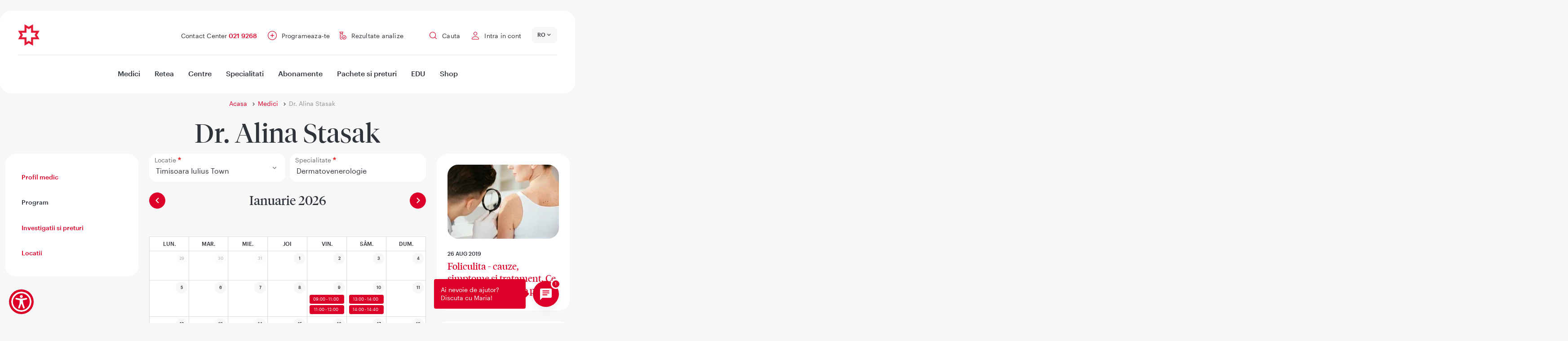

--- FILE ---
content_type: text/html; charset=UTF-8
request_url: https://www.reginamaria.ro/medici/dr-stasak-alina/program
body_size: 29385
content:
<!DOCTYPE html><html lang="ro" dir="ltr" prefix="og: https://ogp.me/ns#"><head><link rel="preconnect" href="https://www.googletagmanager.com" crossorigin="" /><link rel="preconnect" href="https://web.cmp.usercentrics.eu" crossorigin="" /><link rel="dns-prefetch" href="//web.cmp.usercentrics.eu" /><link rel="dns-prefetch" href="//www.googletagmanager.com" /><link rel="preconnect" href="https://www.skynettechnologies.com" crossorigin="" /><script>(function(){
function getCookie(name){
var m=document.cookie.match(new RegExp('(?:^|; )'+name.replace(/([.$?*|{}()\[\]\\\/\+^])/g,'\\$1')+'=([^;]*)'));
return m?decodeURIComponent(m[1]):null;
}
function parseJSON(s){ try{ return s?JSON.parse(s):null; }catch(e){ return null; } }
var stored = parseJSON(getCookie('rm_gcm'));
window.dataLayer = window.dataLayer || [];
function gtag(){ dataLayer.push(arguments); }
var def = stored || {
ad_storage: 'denied',
ad_user_data: 'denied',
ad_personalization: 'denied',
analytics_storage: 'denied',
functionality_storage: 'denied',
personalization_storage: 'denied',
security_storage: 'granted',
wait_for_update: 1500
};
gtag('consent', 'default', def);
})();</script><script>(function(w,d,s,l,i){
w[l]=w[l]||[]; w[l].push({'gtm.start': new Date().getTime(), event:'gtm.js'});
var f=d.getElementsByTagName(s)[0], j=d.createElement(s), dl=l!='dataLayer'?'&l='+l:'';
j.async=true; j.src='https://www.googletagmanager.com/gtm.js?id='+i+dl;
f.parentNode.insertBefore(j,f);
})(window,document,'script','dataLayer','GTM-WTLTL2V');</script><meta charset="utf-8" /><script src="https://web.cmp.usercentrics.eu/modules/autoblocker.js" defer="defer"></script><script id="usercentrics-cmp" src="https://web.cmp.usercentrics.eu/ui/loader.js" data-settings-id="Tvt2UXZKf0XPIX" defer="defer"></script><script>(function () {
function computeConsentFromUC(){
var c = {ads:false, analytics:false, functionality:false, personalization:false};
try {
var services = (window.UC_UI && window.UC_UI.getServicesBaseInfo)
? window.UC_UI.getServicesBaseInfo() : [];
services.forEach(function (s) {
if (!s || !s.consent || !s.consent.status) return;
var cat = (s.categorySlug || s.category || '').toLowerCase();
if (cat.includes('analytics') || cat.includes('measurement')) c.analytics = true;
if (cat.includes('advertis') || cat.includes('marketing'))  c.ads = true;
if (cat.includes('functional'))                             c.functionality = true;
if (cat.includes('personalization') || cat.includes('preferences')) c.personalization = true;
});
} catch(e) {}
return c;
}
function setConsentCookie(obj){
try {
var json = encodeURIComponent(JSON.stringify(obj));
document.cookie = 'rm_gcm='+ json +'; Path=/; Max-Age='+(3600*24*365)+'; SameSite=Lax';
} catch(e){}
}
function sendGcmUpdate(){
if (typeof gtag !== 'function') return;
var c = computeConsentFromUC();
var g = {
ad_storage:              c.ads ? 'granted' : 'denied',
ad_user_data:            c.ads ? 'granted' : 'denied',
ad_personalization:      c.ads ? 'granted' : 'denied',
analytics_storage:       c.analytics ? 'granted' : 'denied',
functionality_storage:   c.functionality ? 'granted' : 'denied',
personalization_storage: c.personalization ? 'granted' : 'denied',
security_storage:        'granted'
};
setConsentCookie(g);       // persist for next page load
gtag('consent', 'update', g);
}
window.addEventListener('UC_UI_INITIALIZED',     sendGcmUpdate);
window.addEventListener('UC_UI_ACCEPT_ALL',      sendGcmUpdate);
window.addEventListener('UC_UI_REJECT_ALL',      sendGcmUpdate);
window.addEventListener('UC_UI_CHANGE_SETTINGS', sendGcmUpdate);
})();</script><meta name="description" content="Stabileste o programare la Dr. Alina Stasak ➤ Vezi toate specialitatile pe site" /><link rel="canonical" href="https://www.reginamaria.ro/medici/dr-stasak-alina" /><meta property="og:site_name" content="Regina Maria" /><meta name="Generator" content="Drupal 10 (https://www.drupal.org)" /><meta name="MobileOptimized" content="width" /><meta name="HandheldFriendly" content="true" /><meta name="viewport" content="width=device-width, initial-scale=1, shrink-to-fit=no" /><script type="application/ld+json">{"@context": "https://schema.org","@graph": [{"@type": "MedicalOrganization","@id": "https://www.reginamaria.ro/#organization","name": "Rețeaua de sănătate REGINA MARIA","legalName": "Centrul Medical Unirea S.R.L.","alternateName": "Regina Maria","description": "REGINA MARIA, Rețeaua privată de sănătate, este unul dintre cei mai mari furnizori de servicii medicale private din România. Fondată în 1995 de Dr. Wargha Enayati, rețeaua s-a dezvoltat extensiv, oferind servicii integrate prin spitale, policlinici, laboratoare și centre de imagistică la nivel național. Din 2023, face parte din grupul finlandez Mehiläinen.","url": "https://www.reginamaria.ro","logo": "https://www.reginamaria.ro/themes/custom/regina_maria/secondary_logo.png","foundingDate": "1995","foundingLocation": {"@type": "Place","address": {"@type": "PostalAddress","addressLocality": "București","addressCountry": "RO"}},"founder": {"@type": "Person","name": "Wargha Enayati","jobTitle": "Fondator","birthDate": "1964-02-03","award": "Medalia Regală pentru Loialitate","sameAs": "https://ro.wikipedia.org/wiki/Wargha_Enayati","birthPlace": {"@type": "Place","address": {"@type": "PostalAddress","addressLocality": "Frankfurt am Main","addressCountry": "DE"}},"nationality": [{"@type": "Country","name": "Germania"},{"@type": "Country","name": "România"},{"@type": "Country","name": "Iran"}],"alumniOf": [{"@type": "CollegeOrUniversity","name": "Universitatea din Regensburg"},{"@type": "CollegeOrUniversity","name": "Universitatea de Medicină și Farmacie „Iuliu Hațieganu” din Cluj-Napoca"}],"knowsAbout": ["Cardiologie","Business in Healthcare"]},"employee": [{"@type": "Person","name": "Fady Chreih","jobTitle": "Director General"},{"@type": "Person","name": "Olimpia Enache","jobTitle": "Director Operațional"}],"address": {"@type": "PostalAddress","streetAddress": "București, sector 1, Bd Barbu Văcărescu 201","addressLocality": "București","addressRegion": "Sector 1","addressCountry": "RO"},"contactPoint": {"@type": "ContactPoint","telephone": "+40219886","contactType": "customer support"},"parentOrganization": {"@type": "Organization","name": "Mehiläinen","url": "https://www.mehilainen.fi/en","sameAs": ["https://www.linkedin.com/company/mehilainen"]},"sameAs": ["https://www.reginamaria.ro","https://www.linkedin.com/company/unirea-medical-center/","https://www.instagram.com/reteaua.reginamaria/","https://www.reginamaria.ro/istoric","https://www.reginamaria.ro/valori","https://www.reginamaria.ro/management","https://www.wikidata.org/wiki/Q18549687"],"subOrganization": [{"@type": "MedicalOrganization","name": "CENTRUL MEDICAL UNIREA S.R.L.","identifier": {"@type": "PropertyValue","propertyID": "CUI","value": "5919324"}},{"@type": "MedicalOrganization","name": "DELTA HEALTH CARE S.R.L.","identifier": {"@type": "PropertyValue","propertyID": "CUI","value": "26630352"}},{"@type": "MedicalOrganization","name": "DELTA HEALTH TRADE S.R.L.","identifier": {"@type": "PropertyValue","propertyID": "CUI","value": "26630360"}},{"@type": "MedicalOrganization","name": "ELITE MEDICAL S.R.L.","identifier": {"@type": "PropertyValue","propertyID": "CUI","value": "18164472"}},{"@type": "MedicalOrganization","name": "IDS HISTRIA S.R.L.","identifier": {"@type": "PropertyValue","propertyID": "CUI","value": "33370956"}},{"@type": "MedicalOrganization","name": "PHOENIX IMAGISTIC CENTER S.R.L.","identifier": {"@type": "PropertyValue","propertyID": "CUI","value": "29114763"}},{"@type": "MedicalOrganization","name": "CENTRUL DE RADIOIMAGISTICA TELESCAN S.R.L.","identifier": {"@type": "PropertyValue","propertyID": "CUI","value": "25221937"}},{"@type": "MedicalOrganization","name": "CENTRUL DE RADIOIMAGISTICA DR. BIRSASTEANU S.R.L.","identifier": {"@type": "PropertyValue","propertyID": "CUI","value": "19216537"}},{"@type": "MedicalOrganization","name": "POZITRON MEDICAL INVESTIGATION S.R.L.","identifier": {"@type": "PropertyValue","propertyID": "CUI","value": "22183847"}},{"@type": "MedicalOrganization","name": "MATERNA CARE SRL","identifier": {"@type": "PropertyValue","propertyID": "CUI","value": "29290603"}},{"@type": "MedicalOrganization","name": "CLINICA SOMESAN SRL","identifier": {"@type": "PropertyValue","propertyID": "CUI","value": "30157091"}},{"@type": "MedicalOrganization","name": "BIOSTANDARD S.R.L.","identifier": {"@type": "PropertyValue","propertyID": "CUI","value": "17002740"}},{"@type": "MedicalOrganization","name": "BIOSTANDARD 2007 S.R.L.","identifier": {"@type": "PropertyValue","propertyID": "CUI","value": "22355713"}},{"@type": "MedicalOrganization","name": "COSAMEXT S.R.L.","identifier": {"@type": "PropertyValue","propertyID": "CUI","value": "2610501"}},{"@type": "MedicalOrganization","name": "EUROCLINIC HOSPITAL S.A.","identifier": {"@type": "PropertyValue","propertyID": "CUI","value": "14009050"}},{"@type": "MedicalOrganization","name": "GASTROMOND S.R.L.","identifier": {"@type": "PropertyValue","propertyID": "Trade Register","value": "J13/866/2006"}},{"@type": "MedicalOrganization","name": "GENETIC CENTER S.R.L.","identifier": {"@type": "PropertyValue","propertyID": "CUI","value": "25109543"}},{"@type": "MedicalOrganization","name": "GENOME&GENETICS S.R.L.","identifier": {"@type": "PropertyValue","propertyID": "CUI","value": "35621094"}},{"@type": "MedicalOrganization","name": "PROMPT URG S.R.L.","identifier": {"@type": "PropertyValue","propertyID": "CUI","value": "16491486"}},{"@type": "MedicalOrganization","name": "REGINA MARIA BANCA CENTRALA DE CELULE STEM S.A.","identifier": {"@type": "PropertyValue","propertyID": "CUI","value": "24469080"}},{"@type": "MedicalOrganization","name": "SANTOMAR ONCODIAGNOSTIC S.R.L.","identifier": {"@type": "PropertyValue","propertyID": "CUI","value": "24454900"}},{"@type": "MedicalOrganization","name": "CENTRUL MEDICAL BUCOVINA S.R.L.","identifier": {"@type": "PropertyValue","propertyID": "CUI","value": "28948302"}},{"@type": "MedicalOrganization","name": "LIFE LINE - MEDICAL CENTER S.R.L.","identifier": {"@type": "PropertyValue","propertyID": "CUI","value": "26727291"}}]},{"@type": "WebSite","@id": "https://www.reginamaria.ro/#website","url": "https://www.reginamaria.ro/","name": "Reginamaria.ro","publisher": {"@id": "https://www.reginamaria.ro/#organization"}},{"@type": "WebPage","@id": "https://www.reginamaria.ro/medici/dr-stasak-alina#webpage","url": "https://www.reginamaria.ro/medici/dr-stasak-alina","name": "Dr. Alina Stasak","description": "","isPartOf": {"@id": "https://www.reginamaria.ro/#website"},"inLanguage": "ro-RO","mainEntity": {"@id": "https://www.reginamaria.ro/medici/dr-stasak-alina#physician"}},{"@type": "Physician","@id": "https://www.reginamaria.ro/medici/dr-stasak-alina#physician","name": "Dr. Alina Stasak","url": "https://www.reginamaria.ro/medici/dr-stasak-alina","honorificPrefix": "Dr.","image": "https://www.reginamaria.ro/sites/default/files/medic/alina_stasak.png","telephone": "021 9268, 0372249182","address": {"@type": "PostalAddress","addressLocality": "Timisoara","addressCountry": "RO"},"affiliation": [{"@type": "Organization","name": "Policlinica din Iulius Town"},{"@type": "Organization","name": "Timisoara Iulius Town"},{"@type": "Organization","name": "Timisoara Iulius Town"},{"@type": "Organization","name": "Clinica Virtuala"},{"@type": "Organization","name": "Policlinica Banat"}],"medicalSpecialty": ["Dermatovenerologie"],"aggregateRating": {"@type": "AggregateRating","ratingValue": 4.92999999999999971578290569595992565155029296875,"reviewCount": 331,"bestRating": 5,"worstRating": 1},"makesOffer": [{"@type": "Offer","priceCurrency": "RON","price": 300,"itemOffered": {"@type": "Service","name": "Cauterizare cu electrocauter keratoze","url": "https://www.reginamaria.ro/taxonomy/term/156302","category": "Dermatovenerologie"},"availableAtOrFrom": {"@type": "Place","name": "Policlinica Banat","url": "https://www.reginamaria.ro/clinici/policinica-banat"}},{"@type": "Offer","priceCurrency": "RON","price": 200,"itemOffered": {"@type": "Service","name": "Electrocauterizare hidradenoame/leziune","url": "https://www.reginamaria.ro/taxonomy/term/156306","category": "Dermatovenerologie"},"availableAtOrFrom": {"@type": "Place","name": "Policlinica din Iulius Town","url": "https://www.reginamaria.ro/clinici/policlinica-din-iulius-town"}},{"@type": "Offer","priceCurrency": "RON","price": 140,"itemOffered": {"@type": "Service","name": "Chiuretare molluscum contagiosum / alte tumorete cutanate / leziune","url": "https://www.reginamaria.ro/taxonomy/term/156318","category": "Dermatovenerologie"},"availableAtOrFrom": {"@type": "Place","name": "Policlinica din Iulius Town","url": "https://www.reginamaria.ro/clinici/policlinica-din-iulius-town"}},{"@type": "Offer","priceCurrency": "RON","price": 450,"itemOffered": {"@type": "Service","name": "Cauterizare cu electrocauter papiloame cutanate 8-10 leziuni","url": "https://www.reginamaria.ro/taxonomy/term/157460","category": "Dermatovenerologie"},"availableAtOrFrom": {"@type": "Place","name": "Policlinica din Iulius Town","url": "https://www.reginamaria.ro/clinici/policlinica-din-iulius-town"}},{"@type": "Offer","priceCurrency": "RON","price": 170,"itemOffered": {"@type": "Service","name": "Analiza lampa Wood","url": "https://www.reginamaria.ro/taxonomy/term/157642","category": "Dermatovenerologie"},"availableAtOrFrom": {"@type": "Place","name": "Policlinica Banat","url": "https://www.reginamaria.ro/clinici/policinica-banat"}},{"@type": "Offer","priceCurrency": "RON","price": 855,"itemOffered": {"@type": "Service","name": "Administrare substanta PRP","url": "https://www.reginamaria.ro/taxonomy/term/158740","category": "Dermatovenerologie"},"availableAtOrFrom": {"@type": "Place","name": "Policlinica din Iulius Town","url": "https://www.reginamaria.ro/clinici/policlinica-din-iulius-town"}},{"@type": "Offer","priceCurrency": "RON","price": 405,"itemOffered": {"@type": "Service","name": "Cauterizare cu radiofrecventa condiloame acuminate (mai mult de 5 leziuni)","url": "https://www.reginamaria.ro/taxonomy/term/160596","category": "Dermatovenerologie"},"availableAtOrFrom": {"@type": "Place","name": "Policlinica Banat","url": "https://www.reginamaria.ro/clinici/policinica-banat"}},{"@type": "Offer","priceCurrency": "RON","price": 200,"itemOffered": {"@type": "Service","name": "Electrocauterizare molluscum contagiosum/leziune","url": "https://www.reginamaria.ro/taxonomy/term/156296","category": "Dermatovenerologie"},"availableAtOrFrom": {"@type": "Place","name": "Policlinica din Iulius Town","url": "https://www.reginamaria.ro/clinici/policlinica-din-iulius-town"}},{"@type": "Offer","priceCurrency": "RON","price": 360,"itemOffered": {"@type": "Service","name": "Cauterizare cu electrocauter granulom piogenic/leziune","url": "https://www.reginamaria.ro/taxonomy/term/156298","category": "Dermatovenerologie"},"availableAtOrFrom": {"@type": "Place","name": "Policlinica din Iulius Town","url": "https://www.reginamaria.ro/clinici/policlinica-din-iulius-town"}},{"@type": "Offer","priceCurrency": "RON","price": 250,"itemOffered": {"@type": "Service","name": "Cauterizare cu electrocauter papiloame cutanate 1-3 leziuni","url": "https://www.reginamaria.ro/taxonomy/term/156308","category": "Dermatovenerologie"},"availableAtOrFrom": {"@type": "Place","name": "Policlinica din Iulius Town","url": "https://www.reginamaria.ro/clinici/policlinica-din-iulius-town"}},{"@type": "Offer","priceCurrency": "RON","price": 345,"itemOffered": {"@type": "Service","name": "Consult dermatologie","url": "https://www.reginamaria.ro/taxonomy/term/156460","category": "Dermatovenerologie"},"availableAtOrFrom": {"@type": "Place","name": "Policlinica din Iulius Town","url": "https://www.reginamaria.ro/clinici/policlinica-din-iulius-town"}},{"@type": "Offer","priceCurrency": "RON","price": 320,"itemOffered": {"@type": "Service","name": "Cauterizare cu electrocauter condiloame acuminate(mai mult de 5)","url": "https://www.reginamaria.ro/taxonomy/term/156934","category": "Dermatovenerologie"},"availableAtOrFrom": {"@type": "Place","name": "Policlinica din Iulius Town","url": "https://www.reginamaria.ro/clinici/policlinica-din-iulius-town"}},{"@type": "Offer","priceCurrency": "RON","price": 330,"itemOffered": {"@type": "Service","name": "Prelevare biopsie","url": "https://www.reginamaria.ro/taxonomy/term/157464","category": "Dermatovenerologie"},"availableAtOrFrom": {"@type": "Place","name": "Policlinica din Iulius Town","url": "https://www.reginamaria.ro/clinici/policlinica-din-iulius-town"}},{"@type": "Offer","priceCurrency": "RON","price": 170,"itemOffered": {"@type": "Service","name": "Analiza lampa Wood","url": "https://www.reginamaria.ro/taxonomy/term/157642","category": "Dermatovenerologie"},"availableAtOrFrom": {"@type": "Place","name": "Policlinica din Iulius Town","url": "https://www.reginamaria.ro/clinici/policlinica-din-iulius-town"}},{"@type": "Offer","priceCurrency": "RON","price": 900,"itemOffered": {"@type": "Service","name": "Cura chirurgicala a unghiei incarnate","url": "https://www.reginamaria.ro/taxonomy/term/157968","category": "Dermatovenerologie"},"availableAtOrFrom": {"@type": "Place","name": "Policlinica din Iulius Town","url": "https://www.reginamaria.ro/clinici/policlinica-din-iulius-town"}},{"@type": "Offer","priceCurrency": "RON","price": 315,"itemOffered": {"@type": "Service","name": "Cauterizare cu radiofrecventa condiloame acuminate (mai putin de 5 leziuni)","url": "https://www.reginamaria.ro/taxonomy/term/160598","category": "Dermatovenerologie"},"availableAtOrFrom": {"@type": "Place","name": "Policlinica din Iulius Town","url": "https://www.reginamaria.ro/clinici/policlinica-din-iulius-town"}},{"@type": "Offer","priceCurrency": "RON","price": 315,"itemOffered": {"@type": "Service","name": "Cauterizare cu radiofrecventa condiloame acuminate (mai putin de 5 leziuni)","url": "https://www.reginamaria.ro/taxonomy/term/160598","category": "Dermatovenerologie"},"availableAtOrFrom": {"@type": "Place","name": "Policlinica Banat","url": "https://www.reginamaria.ro/clinici/policinica-banat"}},{"@type": "Offer","priceCurrency": "RON","price": 380,"itemOffered": {"@type": "Service","name": "Cauterizare cu radiofrecventa granulom piogenic/leziune","url": "https://www.reginamaria.ro/taxonomy/term/160600","category": "Dermatovenerologie"},"availableAtOrFrom": {"@type": "Place","name": "Policlinica din Iulius Town","url": "https://www.reginamaria.ro/clinici/policlinica-din-iulius-town"}},{"@type": "Offer","priceCurrency": "RON","price": 290,"itemOffered": {"@type": "Service","name": "Cauterizare cu radiofrecventa papiloame cutanate/1_3 leziuni","url": "https://www.reginamaria.ro/taxonomy/term/160604","category": "Dermatovenerologie"},"availableAtOrFrom": {"@type": "Place","name": "Policlinica din Iulius Town","url": "https://www.reginamaria.ro/clinici/policlinica-din-iulius-town"}},{"@type": "Offer","priceCurrency": "RON","price": 280,"itemOffered": {"@type": "Service","name": "Cauterizare cu radiofrecventa veruci plantare","url": "https://www.reginamaria.ro/taxonomy/term/160610","category": "Dermatovenerologie"},"availableAtOrFrom": {"@type": "Place","name": "Policlinica Banat","url": "https://www.reginamaria.ro/clinici/policinica-banat"}},{"@type": "Offer","priceCurrency": "RON","price": 240,"itemOffered": {"@type": "Service","name": "Cauterizare cu electrocauter xantelasma/leziune","url": "https://www.reginamaria.ro/taxonomy/term/156294","category": "Dermatovenerologie"},"availableAtOrFrom": {"@type": "Place","name": "Policlinica din Iulius Town","url": "https://www.reginamaria.ro/clinici/policlinica-din-iulius-town"}},{"@type": "Offer","priceCurrency": "RON","price": 200,"itemOffered": {"@type": "Service","name": "Electrocauterizare molluscum contagiosum/leziune","url": "https://www.reginamaria.ro/taxonomy/term/156296","category": "Dermatovenerologie"},"availableAtOrFrom": {"@type": "Place","name": "Policlinica Banat","url": "https://www.reginamaria.ro/clinici/policinica-banat"}},{"@type": "Offer","priceCurrency": "RON","price": 150,"itemOffered": {"@type": "Service","name": "Electrocauterizare angiom cutanat/leziune","url": "https://www.reginamaria.ro/taxonomy/term/156310","category": "Dermatovenerologie"},"availableAtOrFrom": {"@type": "Place","name": "Policlinica Banat","url": "https://www.reginamaria.ro/clinici/policinica-banat"}},{"@type": "Offer","priceCurrency": "RON","price": 250,"itemOffered": {"@type": "Service","name": "Punch biopsie","url": "https://www.reginamaria.ro/taxonomy/term/156338","category": "Dermatovenerologie"},"availableAtOrFrom": {"@type": "Place","name": "Policlinica din Iulius Town","url": "https://www.reginamaria.ro/clinici/policlinica-din-iulius-town"}},{"@type": "Offer","priceCurrency": "RON","price": 225,"itemOffered": {"@type": "Service","name": "Cauterizare cu electrocauter veruci vulgare (fara plantare)","url": "https://www.reginamaria.ro/taxonomy/term/157456","category": "Dermatovenerologie"},"availableAtOrFrom": {"@type": "Place","name": "Policlinica din Iulius Town","url": "https://www.reginamaria.ro/clinici/policlinica-din-iulius-town"}},{"@type": "Offer","priceCurrency": "RON","price": 340,"itemOffered": {"@type": "Service","name": "Cauterizare cu electrocauter papiloame cutanate 4-7 leziuni","url": "https://www.reginamaria.ro/taxonomy/term/157458","category": "Dermatovenerologie"},"availableAtOrFrom": {"@type": "Place","name": "Policlinica din Iulius Town","url": "https://www.reginamaria.ro/clinici/policlinica-din-iulius-town"}},{"@type": "Offer","priceCurrency": "RON","price": 345,"itemOffered": {"@type": "Service","name": "Consult dermatocosmetica","url": "https://www.reginamaria.ro/taxonomy/term/157676","category": "Dermatovenerologie"},"availableAtOrFrom": {"@type": "Place","name": "Policlinica Banat","url": "https://www.reginamaria.ro/clinici/policinica-banat"}},{"@type": "Offer","priceCurrency": "RON","price": 240,"itemOffered": {"@type": "Service","name": "Cauterizare cu electrocauter condiloame acuminate leziuni ( mai putin de 5)","url": "https://www.reginamaria.ro/taxonomy/term/157978","category": "Dermatovenerologie"},"availableAtOrFrom": {"@type": "Place","name": "Policlinica Banat","url": "https://www.reginamaria.ro/clinici/policinica-banat"}},{"@type": "Offer","priceCurrency": "RON","price": 1900,"itemOffered": {"@type": "Service","name": "Ablatie tumora tesut celular subcutanat (chist sebaceu, lipom mic)","url": "https://www.reginamaria.ro/taxonomy/term/158402","category": "Dermatovenerologie"},"availableAtOrFrom": {"@type": "Place","name": "Policlinica Banat","url": "https://www.reginamaria.ro/clinici/policinica-banat"}},{"@type": "Offer","priceCurrency": "RON","price": 315,"itemOffered": {"@type": "Service","name": "Cauterizare cu radiofrecventa keratoze","url": "https://www.reginamaria.ro/taxonomy/term/160602","category": "Dermatovenerologie"},"availableAtOrFrom": {"@type": "Place","name": "Policlinica din Iulius Town","url": "https://www.reginamaria.ro/clinici/policlinica-din-iulius-town"}},{"@type": "Offer","priceCurrency": "RON","price": 2520,"itemOffered": {"@type": "Service","name": "Injectie toxina botulinica","url": "https://www.reginamaria.ro/taxonomy/term/162506","category": "Dermatovenerologie"},"availableAtOrFrom": {"@type": "Place","name": "Policlinica din Iulius Town","url": "https://www.reginamaria.ro/clinici/policlinica-din-iulius-town"}},{"@type": "Offer","priceCurrency": "RON","price": 970,"itemOffered": {"@type": "Service","name": "Mezoterapie/sedinta_estetic","url": "https://www.reginamaria.ro/taxonomy/term/163066","category": "Dermatovenerologie"},"availableAtOrFrom": {"@type": "Place","name": "Policlinica Banat","url": "https://www.reginamaria.ro/clinici/policinica-banat"}},{"@type": "Offer","priceCurrency": "RON","price": 360,"itemOffered": {"@type": "Service","name": "Cauterizare cu electrocauter granulom piogenic/leziune","url": "https://www.reginamaria.ro/taxonomy/term/156298","category": "Dermatovenerologie"},"availableAtOrFrom": {"@type": "Place","name": "Policlinica Banat","url": "https://www.reginamaria.ro/clinici/policinica-banat"}},{"@type": "Offer","priceCurrency": "RON","price": 140,"itemOffered": {"@type": "Service","name": "Chiuretare molluscum contagiosum / alte tumorete cutanate / leziune","url": "https://www.reginamaria.ro/taxonomy/term/156318","category": "Dermatovenerologie"},"availableAtOrFrom": {"@type": "Place","name": "Policlinica Banat","url": "https://www.reginamaria.ro/clinici/policinica-banat"}},{"@type": "Offer","priceCurrency": "RON","price": 245,"itemOffered": {"@type": "Service","name": "Consult dermatologie","url": "https://www.reginamaria.ro/taxonomy/term/156460","category": "Dermatovenerologie"},"availableAtOrFrom": {"@type": "Place","name": "Clinica Virtuala","url": "https://www.reginamaria.ro/clinici/clinica-virtuala"}},{"@type": "Offer","priceCurrency": "RON","price": 345,"itemOffered": {"@type": "Service","name": "Consult dermatologie","url": "https://www.reginamaria.ro/taxonomy/term/156460","category": "Dermatovenerologie"},"availableAtOrFrom": {"@type": "Place","name": "Policlinica Banat","url": "https://www.reginamaria.ro/clinici/policinica-banat"}},{"@type": "Offer","priceCurrency": "RON","price": 340,"itemOffered": {"@type": "Service","name": "Cauterizare cu electrocauter papiloame cutanate 4-7 leziuni","url": "https://www.reginamaria.ro/taxonomy/term/157458","category": "Dermatovenerologie"},"availableAtOrFrom": {"@type": "Place","name": "Policlinica Banat","url": "https://www.reginamaria.ro/clinici/policinica-banat"}},{"@type": "Offer","priceCurrency": "RON","price": 345,"itemOffered": {"@type": "Service","name": "Consult dermatocosmetica","url": "https://www.reginamaria.ro/taxonomy/term/157676","category": "Dermatovenerologie"},"availableAtOrFrom": {"@type": "Place","name": "Policlinica din Iulius Town","url": "https://www.reginamaria.ro/clinici/policlinica-din-iulius-town"}},{"@type": "Offer","priceCurrency": "RON","price": 900,"itemOffered": {"@type": "Service","name": "Cura chirurgicala a unghiei incarnate","url": "https://www.reginamaria.ro/taxonomy/term/157968","category": "Dermatovenerologie"},"availableAtOrFrom": {"@type": "Place","name": "Policlinica Banat","url": "https://www.reginamaria.ro/clinici/policinica-banat"}},{"@type": "Offer","priceCurrency": "RON","price": 285,"itemOffered": {"@type": "Service","name": "Control dermatologie","url": "https://www.reginamaria.ro/taxonomy/term/158340","category": "Dermatovenerologie"},"availableAtOrFrom": {"@type": "Place","name": "Policlinica din Iulius Town","url": "https://www.reginamaria.ro/clinici/policlinica-din-iulius-town"}},{"@type": "Offer","priceCurrency": "RON","price": 285,"itemOffered": {"@type": "Service","name": "Control dermatologie","url": "https://www.reginamaria.ro/taxonomy/term/158340","category": "Dermatovenerologie"},"availableAtOrFrom": {"@type": "Place","name": "Policlinica Banat","url": "https://www.reginamaria.ro/clinici/policinica-banat"}},{"@type": "Offer","priceCurrency": "RON","price": 405,"itemOffered": {"@type": "Service","name": "Cauterizare cu radiofrecventa condiloame acuminate (mai mult de 5 leziuni)","url": "https://www.reginamaria.ro/taxonomy/term/160596","category": "Dermatovenerologie"},"availableAtOrFrom": {"@type": "Place","name": "Policlinica din Iulius Town","url": "https://www.reginamaria.ro/clinici/policlinica-din-iulius-town"}},{"@type": "Offer","priceCurrency": "RON","price": 380,"itemOffered": {"@type": "Service","name": "Cauterizare cu radiofrecventa granulom piogenic/leziune","url": "https://www.reginamaria.ro/taxonomy/term/160600","category": "Dermatovenerologie"},"availableAtOrFrom": {"@type": "Place","name": "Policlinica Banat","url": "https://www.reginamaria.ro/clinici/policinica-banat"}},{"@type": "Offer","priceCurrency": "RON","price": 340,"itemOffered": {"@type": "Service","name": "Cauterizare cu radiofrecventa papiloame cutanate/4_7 leziuni","url": "https://www.reginamaria.ro/taxonomy/term/160606","category": "Dermatovenerologie"},"availableAtOrFrom": {"@type": "Place","name": "Policlinica din Iulius Town","url": "https://www.reginamaria.ro/clinici/policlinica-din-iulius-town"}},{"@type": "Offer","priceCurrency": "RON","price": 520,"itemOffered": {"@type": "Service","name": "Cauterizare cu radiofrecventa papiloame cutanate/8_10 leziuni","url": "https://www.reginamaria.ro/taxonomy/term/160608","category": "Dermatovenerologie"},"availableAtOrFrom": {"@type": "Place","name": "Policlinica din Iulius Town","url": "https://www.reginamaria.ro/clinici/policlinica-din-iulius-town"}},{"@type": "Offer","priceCurrency": "RON","price": 520,"itemOffered": {"@type": "Service","name": "Cauterizare cu radiofrecventa papiloame cutanate/8_10 leziuni","url": "https://www.reginamaria.ro/taxonomy/term/160608","category": "Dermatovenerologie"},"availableAtOrFrom": {"@type": "Place","name": "Policlinica Banat","url": "https://www.reginamaria.ro/clinici/policinica-banat"}},{"@type": "Offer","priceCurrency": "RON","price": 280,"itemOffered": {"@type": "Service","name": "Cauterizare cu radiofrecventa veruci plantare","url": "https://www.reginamaria.ro/taxonomy/term/160610","category": "Dermatovenerologie"},"availableAtOrFrom": {"@type": "Place","name": "Policlinica din Iulius Town","url": "https://www.reginamaria.ro/clinici/policlinica-din-iulius-town"}},{"@type": "Offer","priceCurrency": "RON","price": 180,"itemOffered": {"@type": "Service","name": "Pansament","url": "https://www.reginamaria.ro/taxonomy/term/155756","category": "Dermatovenerologie"},"availableAtOrFrom": {"@type": "Place","name": "Policlinica din Iulius Town","url": "https://www.reginamaria.ro/clinici/policlinica-din-iulius-town"}},{"@type": "Offer","priceCurrency": "RON","price": 180,"itemOffered": {"@type": "Service","name": "Pansament","url": "https://www.reginamaria.ro/taxonomy/term/155756","category": "Dermatovenerologie"},"availableAtOrFrom": {"@type": "Place","name": "Policlinica Banat","url": "https://www.reginamaria.ro/clinici/policinica-banat"}},{"@type": "Offer","priceCurrency": "RON","price": 150,"itemOffered": {"@type": "Service","name": "Electrocauterizare angiom cutanat/leziune","url": "https://www.reginamaria.ro/taxonomy/term/156310","category": "Dermatovenerologie"},"availableAtOrFrom": {"@type": "Place","name": "Policlinica din Iulius Town","url": "https://www.reginamaria.ro/clinici/policlinica-din-iulius-town"}},{"@type": "Offer","priceCurrency": "RON","price": 320,"itemOffered": {"@type": "Service","name": "Cauterizare cu electrocauter condiloame acuminate(mai mult de 5)","url": "https://www.reginamaria.ro/taxonomy/term/156934","category": "Dermatovenerologie"},"availableAtOrFrom": {"@type": "Place","name": "Policlinica Banat","url": "https://www.reginamaria.ro/clinici/policinica-banat"}},{"@type": "Offer","priceCurrency": "RON","price": 450,"itemOffered": {"@type": "Service","name": "Cauterizare cu electrocauter papiloame cutanate 8-10 leziuni","url": "https://www.reginamaria.ro/taxonomy/term/157460","category": "Dermatovenerologie"},"availableAtOrFrom": {"@type": "Place","name": "Policlinica Banat","url": "https://www.reginamaria.ro/clinici/policinica-banat"}},{"@type": "Offer","priceCurrency": "RON","price": 240,"itemOffered": {"@type": "Service","name": "Cauterizare cu electrocauter condiloame acuminate leziuni ( mai putin de 5)","url": "https://www.reginamaria.ro/taxonomy/term/157978","category": "Dermatovenerologie"},"availableAtOrFrom": {"@type": "Place","name": "Policlinica din Iulius Town","url": "https://www.reginamaria.ro/clinici/policlinica-din-iulius-town"}},{"@type": "Offer","priceCurrency": "RON","price": 190,"itemOffered": {"@type": "Service","name": "Control dermatologie","url": "https://www.reginamaria.ro/taxonomy/term/158340","category": "Dermatovenerologie"},"availableAtOrFrom": {"@type": "Place","name": "Clinica Virtuala","url": "https://www.reginamaria.ro/clinici/clinica-virtuala"}},{"@type": "Offer","priceCurrency": "RON","price": 1900,"itemOffered": {"@type": "Service","name": "Ablatie tumora tesut celular subcutanat (chist sebaceu, lipom mic)","url": "https://www.reginamaria.ro/taxonomy/term/158402","category": "Dermatovenerologie"},"availableAtOrFrom": {"@type": "Place","name": "Policlinica din Iulius Town","url": "https://www.reginamaria.ro/clinici/policlinica-din-iulius-town"}},{"@type": "Offer","priceCurrency": "RON","price": 855,"itemOffered": {"@type": "Service","name": "Administrare substanta PRP","url": "https://www.reginamaria.ro/taxonomy/term/158740","category": "Dermatovenerologie"},"availableAtOrFrom": {"@type": "Place","name": "Policlinica Banat","url": "https://www.reginamaria.ro/clinici/policinica-banat"}},{"@type": "Offer","priceCurrency": "RON","price": 290,"itemOffered": {"@type": "Service","name": "Cauterizare cu radiofrecventa papiloame cutanate/1_3 leziuni","url": "https://www.reginamaria.ro/taxonomy/term/160604","category": "Dermatovenerologie"},"availableAtOrFrom": {"@type": "Place","name": "Policlinica Banat","url": "https://www.reginamaria.ro/clinici/policinica-banat"}},{"@type": "Offer","priceCurrency": "RON","price": 340,"itemOffered": {"@type": "Service","name": "Cauterizare cu radiofrecventa papiloame cutanate/4_7 leziuni","url": "https://www.reginamaria.ro/taxonomy/term/160606","category": "Dermatovenerologie"},"availableAtOrFrom": {"@type": "Place","name": "Policlinica Banat","url": "https://www.reginamaria.ro/clinici/policinica-banat"}},{"@type": "Offer","priceCurrency": "RON","price": 240,"itemOffered": {"@type": "Service","name": "Cauterizare cu electrocauter xantelasma/leziune","url": "https://www.reginamaria.ro/taxonomy/term/156294","category": "Dermatovenerologie"},"availableAtOrFrom": {"@type": "Place","name": "Policlinica Banat","url": "https://www.reginamaria.ro/clinici/policinica-banat"}},{"@type": "Offer","priceCurrency": "RON","price": 300,"itemOffered": {"@type": "Service","name": "Cauterizare cu electrocauter keratoze","url": "https://www.reginamaria.ro/taxonomy/term/156302","category": "Dermatovenerologie"},"availableAtOrFrom": {"@type": "Place","name": "Policlinica din Iulius Town","url": "https://www.reginamaria.ro/clinici/policlinica-din-iulius-town"}},{"@type": "Offer","priceCurrency": "RON","price": 200,"itemOffered": {"@type": "Service","name": "Electrocauterizare hidradenoame/leziune","url": "https://www.reginamaria.ro/taxonomy/term/156306","category": "Dermatovenerologie"},"availableAtOrFrom": {"@type": "Place","name": "Policlinica Banat","url": "https://www.reginamaria.ro/clinici/policinica-banat"}},{"@type": "Offer","priceCurrency": "RON","price": 250,"itemOffered": {"@type": "Service","name": "Cauterizare cu electrocauter papiloame cutanate 1-3 leziuni","url": "https://www.reginamaria.ro/taxonomy/term/156308","category": "Dermatovenerologie"},"availableAtOrFrom": {"@type": "Place","name": "Policlinica Banat","url": "https://www.reginamaria.ro/clinici/policinica-banat"}},{"@type": "Offer","priceCurrency": "RON","price": 250,"itemOffered": {"@type": "Service","name": "Punch biopsie","url": "https://www.reginamaria.ro/taxonomy/term/156338","category": "Dermatovenerologie"},"availableAtOrFrom": {"@type": "Place","name": "Policlinica Banat","url": "https://www.reginamaria.ro/clinici/policinica-banat"}},{"@type": "Offer","priceCurrency": "RON","price": 225,"itemOffered": {"@type": "Service","name": "Cauterizare cu electrocauter veruci vulgare (fara plantare)","url": "https://www.reginamaria.ro/taxonomy/term/157456","category": "Dermatovenerologie"},"availableAtOrFrom": {"@type": "Place","name": "Policlinica Banat","url": "https://www.reginamaria.ro/clinici/policinica-banat"}},{"@type": "Offer","priceCurrency": "RON","price": 330,"itemOffered": {"@type": "Service","name": "Prelevare biopsie","url": "https://www.reginamaria.ro/taxonomy/term/157464","category": "Dermatovenerologie"},"availableAtOrFrom": {"@type": "Place","name": "Policlinica Banat","url": "https://www.reginamaria.ro/clinici/policinica-banat"}},{"@type": "Offer","priceCurrency": "RON","price": 315,"itemOffered": {"@type": "Service","name": "Cauterizare cu radiofrecventa keratoze","url": "https://www.reginamaria.ro/taxonomy/term/160602","category": "Dermatovenerologie"},"availableAtOrFrom": {"@type": "Place","name": "Policlinica Banat","url": "https://www.reginamaria.ro/clinici/policinica-banat"}},{"@type": "Offer","priceCurrency": "RON","price": 290,"itemOffered": {"@type": "Service","name": "Cauterizare cu radiofrecventa xantelasma/leziune","url": "https://www.reginamaria.ro/taxonomy/term/160614","category": "Dermatovenerologie"},"availableAtOrFrom": {"@type": "Place","name": "Policlinica din Iulius Town","url": "https://www.reginamaria.ro/clinici/policlinica-din-iulius-town"}},{"@type": "Offer","priceCurrency": "RON","price": 290,"itemOffered": {"@type": "Service","name": "Cauterizare cu radiofrecventa xantelasma/leziune","url": "https://www.reginamaria.ro/taxonomy/term/160614","category": "Dermatovenerologie"},"availableAtOrFrom": {"@type": "Place","name": "Policlinica Banat","url": "https://www.reginamaria.ro/clinici/policinica-banat"}},{"@type": "Offer","priceCurrency": "RON","price": 2520,"itemOffered": {"@type": "Service","name": "Injectie toxina botulinica","url": "https://www.reginamaria.ro/taxonomy/term/162506","category": "Dermatovenerologie"},"availableAtOrFrom": {"@type": "Place","name": "Policlinica Banat","url": "https://www.reginamaria.ro/clinici/policinica-banat"}},{"@type": "Offer","priceCurrency": "RON","price": 970,"itemOffered": {"@type": "Service","name": "Mezoterapie/sedinta_estetic","url": "https://www.reginamaria.ro/taxonomy/term/163066","category": "Dermatovenerologie"},"availableAtOrFrom": {"@type": "Place","name": "Policlinica din Iulius Town","url": "https://www.reginamaria.ro/clinici/policlinica-din-iulius-town"}},{"@type": "Offer","priceCurrency": "RON","price": 200,"itemOffered": {"@type": "Service","name": "Dermatoscopie (fara inregistrare de date) 2_5 leziuni","url": "https://www.reginamaria.ro/taxonomy/term/160888","category": "Dermatovenerologie"},"availableAtOrFrom": {"@type": "Place","name": "Policlinica Banat","url": "https://www.reginamaria.ro/clinici/policinica-banat"}},{"@type": "Offer","priceCurrency": "RON","price": 180,"itemOffered": {"@type": "Service","name": "Extractie chist Milium peste 5 leziuni","url": "https://www.reginamaria.ro/taxonomy/term/164408","category": "Dermatovenerologie"},"availableAtOrFrom": {"@type": "Place","name": "Policlinica din Iulius Town","url": "https://www.reginamaria.ro/clinici/policlinica-din-iulius-town"}},{"@type": "Offer","priceCurrency": "RON","price": 180,"itemOffered": {"@type": "Service","name": "Extractie chist Milium peste 5 leziuni","url": "https://www.reginamaria.ro/taxonomy/term/164408","category": "Dermatovenerologie"},"availableAtOrFrom": {"@type": "Place","name": "Policlinica Banat","url": "https://www.reginamaria.ro/clinici/policinica-banat"}},{"@type": "Offer","priceCurrency": "RON","price": 300,"itemOffered": {"@type": "Service","name": "Electrocauterizare adenoame sebacee/hidradenoame 6-10 leziuni","url": "https://www.reginamaria.ro/taxonomy/term/164420","category": "Dermatovenerologie"},"availableAtOrFrom": {"@type": "Place","name": "Policlinica din Iulius Town","url": "https://www.reginamaria.ro/clinici/policlinica-din-iulius-town"}},{"@type": "Offer","priceCurrency": "RON","price": 220,"itemOffered": {"@type": "Service","name": "Chiuretare molluscum contagiosum / alte tumorete cutanate peste 5 leziuni","url": "https://www.reginamaria.ro/taxonomy/term/164422","category": "Dermatovenerologie"},"availableAtOrFrom": {"@type": "Place","name": "Policlinica Banat","url": "https://www.reginamaria.ro/clinici/policinica-banat"}},{"@type": "Offer","priceCurrency": "RON","price": 495,"itemOffered": {"@type": "Service","name": "Electrocauterizare keratoze >10 leziuni","url": "https://www.reginamaria.ro/taxonomy/term/164432","category": "Dermatovenerologie"},"availableAtOrFrom": {"@type": "Place","name": "Policlinica Banat","url": "https://www.reginamaria.ro/clinici/policinica-banat"}},{"@type": "Offer","priceCurrency": "RON","price": 300,"itemOffered": {"@type": "Service","name": "Electrocauterizare molluscum contagiosum/pendulum 6-10 leziuni","url": "https://www.reginamaria.ro/taxonomy/term/164412","category": "Dermatovenerologie"},"availableAtOrFrom": {"@type": "Place","name": "Policlinica din Iulius Town","url": "https://www.reginamaria.ro/clinici/policlinica-din-iulius-town"}},{"@type": "Offer","priceCurrency": "RON","price": 405,"itemOffered": {"@type": "Service","name": "Electrocauterizare molluscum contagiosum/pendulum >10 leziuni","url": "https://www.reginamaria.ro/taxonomy/term/164414","category": "Dermatovenerologie"},"availableAtOrFrom": {"@type": "Place","name": "Policlinica din Iulius Town","url": "https://www.reginamaria.ro/clinici/policlinica-din-iulius-town"}},{"@type": "Offer","priceCurrency": "RON","price": 310,"itemOffered": {"@type": "Service","name": "Electrocauterizare angiom cutanat peste 5 leziuni","url": "https://www.reginamaria.ro/taxonomy/term/164416","category": "Dermatovenerologie"},"availableAtOrFrom": {"@type": "Place","name": "Policlinica Banat","url": "https://www.reginamaria.ro/clinici/policinica-banat"}},{"@type": "Offer","priceCurrency": "RON","price": 380,"itemOffered": {"@type": "Service","name": "Cauterizare cu radiofrecventa veruci plantare / vulgare peste 5 leziuni","url": "https://www.reginamaria.ro/taxonomy/term/164424","category": "Dermatovenerologie"},"availableAtOrFrom": {"@type": "Place","name": "Policlinica din Iulius Town","url": "https://www.reginamaria.ro/clinici/policlinica-din-iulius-town"}},{"@type": "Offer","priceCurrency": "RON","price": 430,"itemOffered": {"@type": "Service","name": "Cauterizare cu radiofrecventa keratoze peste 5 leziuni","url": "https://www.reginamaria.ro/taxonomy/term/164426","category": "Dermatovenerologie"},"availableAtOrFrom": {"@type": "Place","name": "Policlinica din Iulius Town","url": "https://www.reginamaria.ro/clinici/policlinica-din-iulius-town"}},{"@type": "Offer","priceCurrency": "RON","price": 360,"itemOffered": {"@type": "Service","name": "Electrocauterizare veruci plantare/vulgare >10 leziuni","url": "https://www.reginamaria.ro/taxonomy/term/164428","category": "Dermatovenerologie"},"availableAtOrFrom": {"@type": "Place","name": "Policlinica Banat","url": "https://www.reginamaria.ro/clinici/policinica-banat"}},{"@type": "Offer","priceCurrency": "RON","price": 200,"itemOffered": {"@type": "Service","name": "Dermatoscopie (fara inregistrare de date) 2_5 leziuni","url": "https://www.reginamaria.ro/taxonomy/term/160888","category": "Dermatovenerologie"},"availableAtOrFrom": {"@type": "Place","name": "Policlinica din Iulius Town","url": "https://www.reginamaria.ro/clinici/policlinica-din-iulius-town"}},{"@type": "Offer","priceCurrency": "RON","price": 405,"itemOffered": {"@type": "Service","name": "Electrocauterizare molluscum contagiosum/pendulum >10 leziuni","url": "https://www.reginamaria.ro/taxonomy/term/164414","category": "Dermatovenerologie"},"availableAtOrFrom": {"@type": "Place","name": "Policlinica Banat","url": "https://www.reginamaria.ro/clinici/policinica-banat"}},{"@type": "Offer","priceCurrency": "RON","price": 310,"itemOffered": {"@type": "Service","name": "Electrocauterizare angiom cutanat peste 5 leziuni","url": "https://www.reginamaria.ro/taxonomy/term/164416","category": "Dermatovenerologie"},"availableAtOrFrom": {"@type": "Place","name": "Policlinica din Iulius Town","url": "https://www.reginamaria.ro/clinici/policlinica-din-iulius-town"}},{"@type": "Offer","priceCurrency": "RON","price": 290,"itemOffered": {"@type": "Service","name": "Electrocauterizare veruci plantare/vulgare 6-10 leziuni","url": "https://www.reginamaria.ro/taxonomy/term/164430","category": "Dermatovenerologie"},"availableAtOrFrom": {"@type": "Place","name": "Policlinica Banat","url": "https://www.reginamaria.ro/clinici/policinica-banat"}},{"@type": "Offer","priceCurrency": "RON","price": 405,"itemOffered": {"@type": "Service","name": "Electrocauterizare adenoame sebacee/hidradenoame > 10 leziuni","url": "https://www.reginamaria.ro/taxonomy/term/164418","category": "Dermatovenerologie"},"availableAtOrFrom": {"@type": "Place","name": "Policlinica Banat","url": "https://www.reginamaria.ro/clinici/policinica-banat"}},{"@type": "Offer","priceCurrency": "RON","price": 405,"itemOffered": {"@type": "Service","name": "Electrocauterizare adenoame sebacee/hidradenoame > 10 leziuni","url": "https://www.reginamaria.ro/taxonomy/term/164418","category": "Dermatovenerologie"},"availableAtOrFrom": {"@type": "Place","name": "Policlinica din Iulius Town","url": "https://www.reginamaria.ro/clinici/policlinica-din-iulius-town"}},{"@type": "Offer","priceCurrency": "RON","price": 430,"itemOffered": {"@type": "Service","name": "Cauterizare cu radiofrecventa keratoze peste 5 leziuni","url": "https://www.reginamaria.ro/taxonomy/term/164426","category": "Dermatovenerologie"},"availableAtOrFrom": {"@type": "Place","name": "Policlinica Banat","url": "https://www.reginamaria.ro/clinici/policinica-banat"}},{"@type": "Offer","priceCurrency": "RON","price": 360,"itemOffered": {"@type": "Service","name": "Electrocauterizare veruci plantare/vulgare >10 leziuni","url": "https://www.reginamaria.ro/taxonomy/term/164428","category": "Dermatovenerologie"},"availableAtOrFrom": {"@type": "Place","name": "Policlinica din Iulius Town","url": "https://www.reginamaria.ro/clinici/policlinica-din-iulius-town"}},{"@type": "Offer","priceCurrency": "RON","price": 290,"itemOffered": {"@type": "Service","name": "Electrocauterizare veruci plantare/vulgare 6-10 leziuni","url": "https://www.reginamaria.ro/taxonomy/term/164430","category": "Dermatovenerologie"},"availableAtOrFrom": {"@type": "Place","name": "Policlinica din Iulius Town","url": "https://www.reginamaria.ro/clinici/policlinica-din-iulius-town"}},{"@type": "Offer","priceCurrency": "RON","price": 495,"itemOffered": {"@type": "Service","name": "Electrocauterizare keratoze >10 leziuni","url": "https://www.reginamaria.ro/taxonomy/term/164432","category": "Dermatovenerologie"},"availableAtOrFrom": {"@type": "Place","name": "Policlinica din Iulius Town","url": "https://www.reginamaria.ro/clinici/policlinica-din-iulius-town"}},{"@type": "Offer","priceCurrency": "RON","price": 300,"itemOffered": {"@type": "Service","name": "Electrocauterizare molluscum contagiosum/pendulum 6-10 leziuni","url": "https://www.reginamaria.ro/taxonomy/term/164412","category": "Dermatovenerologie"},"availableAtOrFrom": {"@type": "Place","name": "Policlinica Banat","url": "https://www.reginamaria.ro/clinici/policinica-banat"}},{"@type": "Offer","priceCurrency": "RON","price": 300,"itemOffered": {"@type": "Service","name": "Electrocauterizare adenoame sebacee/hidradenoame 6-10 leziuni","url": "https://www.reginamaria.ro/taxonomy/term/164420","category": "Dermatovenerologie"},"availableAtOrFrom": {"@type": "Place","name": "Policlinica Banat","url": "https://www.reginamaria.ro/clinici/policinica-banat"}},{"@type": "Offer","priceCurrency": "RON","price": 220,"itemOffered": {"@type": "Service","name": "Chiuretare molluscum contagiosum / alte tumorete cutanate peste 5 leziuni","url": "https://www.reginamaria.ro/taxonomy/term/164422","category": "Dermatovenerologie"},"availableAtOrFrom": {"@type": "Place","name": "Policlinica din Iulius Town","url": "https://www.reginamaria.ro/clinici/policlinica-din-iulius-town"}},{"@type": "Offer","priceCurrency": "RON","price": 380,"itemOffered": {"@type": "Service","name": "Cauterizare cu radiofrecventa veruci plantare / vulgare peste 5 leziuni","url": "https://www.reginamaria.ro/taxonomy/term/164424","category": "Dermatovenerologie"},"availableAtOrFrom": {"@type": "Place","name": "Policlinica Banat","url": "https://www.reginamaria.ro/clinici/policinica-banat"}},{"@type": "Offer","priceCurrency": "RON","price": 670,"itemOffered": {"@type": "Service","name": "Excizie nevi pigmentari cu risc oncogen/leziune mai mare de 0,5cm","url": "https://www.reginamaria.ro/taxonomy/term/157276","category": "Dermatovenerologie"},"availableAtOrFrom": {"@type": "Place","name": "Policlinica din Iulius Town","url": "https://www.reginamaria.ro/clinici/policlinica-din-iulius-town"}},{"@type": "Offer","priceCurrency": "RON","price": 440,"itemOffered": {"@type": "Service","name": "Excizie nevi pigmentari cu risc oncogen/leziune mai mica de 0,5cm","url": "https://www.reginamaria.ro/taxonomy/term/157278","category": "Dermatovenerologie"},"availableAtOrFrom": {"@type": "Place","name": "Policlinica Banat","url": "https://www.reginamaria.ro/clinici/policinica-banat"}},{"@type": "Offer","priceCurrency": "RON","price": 650,"itemOffered": {"@type": "Service","name": "Excizie nevi pigmentari fara indicatie > 0,5 cmp/leziune","url": "https://www.reginamaria.ro/taxonomy/term/157462","category": "Dermatovenerologie"},"availableAtOrFrom": {"@type": "Place","name": "Policlinica Banat","url": "https://www.reginamaria.ro/clinici/policinica-banat"}},{"@type": "Offer","priceCurrency": "RON","price": 510,"itemOffered": {"@type": "Service","name": "Excizie epiteliom bazo/spinocelular","url": "https://www.reginamaria.ro/taxonomy/term/157736","category": "Dermatovenerologie"},"availableAtOrFrom": {"@type": "Place","name": "Policlinica Banat","url": "https://www.reginamaria.ro/clinici/policinica-banat"}},{"@type": "Offer","priceCurrency": "RON","price": 1220,"itemOffered": {"@type": "Service","name": "Excizie tumori chirurgicale cu sutura 2_4 cm","url": "https://www.reginamaria.ro/taxonomy/term/158344","category": "Dermatovenerologie"},"availableAtOrFrom": {"@type": "Place","name": "Policlinica din Iulius Town","url": "https://www.reginamaria.ro/clinici/policlinica-din-iulius-town"}},{"@type": "Offer","priceCurrency": "RON","price": 160,"itemOffered": {"@type": "Service","name": "Excizie laser veruci plane / leziune","url": "https://www.reginamaria.ro/taxonomy/term/159356","category": "Dermatovenerologie"},"availableAtOrFrom": {"@type": "Place","name": "Policlinica din Iulius Town","url": "https://www.reginamaria.ro/clinici/policlinica-din-iulius-town"}},{"@type": "Offer","priceCurrency": "RON","price": 1350,"itemOffered": {"@type": "Service","name": "Excizie formatiune cutanata cu laser CO2","url": "https://www.reginamaria.ro/taxonomy/term/159806","category": "Dermatovenerologie"},"availableAtOrFrom": {"@type": "Place","name": "Policlinica din Iulius Town","url": "https://www.reginamaria.ro/clinici/policlinica-din-iulius-town"}},{"@type": "Offer","priceCurrency": "RON","price": 650,"itemOffered": {"@type": "Service","name": "Excizie nev cutanat (mediu)","url": "https://www.reginamaria.ro/taxonomy/term/160168","category": "Dermatovenerologie"},"availableAtOrFrom": {"@type": "Place","name": "Policlinica din Iulius Town","url": "https://www.reginamaria.ro/clinici/policlinica-din-iulius-town"}},{"@type": "Offer","priceCurrency": "RON","price": 1130,"itemOffered": {"@type": "Service","name": "Excizie nev cutanat (mare)","url": "https://www.reginamaria.ro/taxonomy/term/160180","category": "Dermatovenerologie"},"availableAtOrFrom": {"@type": "Place","name": "Policlinica din Iulius Town","url": "https://www.reginamaria.ro/clinici/policlinica-din-iulius-town"}},{"@type": "Offer","priceCurrency": "RON","price": 290,"itemOffered": {"@type": "Service","name": "Excizie chist epidermoid/leziune","url": "https://www.reginamaria.ro/taxonomy/term/156312","category": "Dermatovenerologie"},"availableAtOrFrom": {"@type": "Place","name": "Policlinica din Iulius Town","url": "https://www.reginamaria.ro/clinici/policlinica-din-iulius-town"}},{"@type": "Offer","priceCurrency": "RON","price": 670,"itemOffered": {"@type": "Service","name": "Excizie nevi pigmentari cu risc oncogen/leziune mai mare de 0,5cm","url": "https://www.reginamaria.ro/taxonomy/term/157276","category": "Dermatovenerologie"},"availableAtOrFrom": {"@type": "Place","name": "Policlinica Banat","url": "https://www.reginamaria.ro/clinici/policinica-banat"}},{"@type": "Offer","priceCurrency": "RON","price": 440,"itemOffered": {"@type": "Service","name": "Excizie nevi pigmentari cu risc oncogen/leziune mai mica de 0,5cm","url": "https://www.reginamaria.ro/taxonomy/term/157278","category": "Dermatovenerologie"},"availableAtOrFrom": {"@type": "Place","name": "Policlinica din Iulius Town","url": "https://www.reginamaria.ro/clinici/policlinica-din-iulius-town"}},{"@type": "Offer","priceCurrency": "RON","price": 760,"itemOffered": {"@type": "Service","name": "Excizie chirurgicala cu sutura tumori mai mici de 2 cm","url": "https://www.reginamaria.ro/taxonomy/term/158342","category": "Dermatovenerologie"},"availableAtOrFrom": {"@type": "Place","name": "Policlinica Banat","url": "https://www.reginamaria.ro/clinici/policinica-banat"}},{"@type": "Offer","priceCurrency": "RON","price": 1220,"itemOffered": {"@type": "Service","name": "Excizie tumori chirurgicale cu sutura 2_4 cm","url": "https://www.reginamaria.ro/taxonomy/term/158344","category": "Dermatovenerologie"},"availableAtOrFrom": {"@type": "Place","name": "Policlinica Banat","url": "https://www.reginamaria.ro/clinici/policinica-banat"}},{"@type": "Offer","priceCurrency": "RON","price": 160,"itemOffered": {"@type": "Service","name": "Excizie laser veruci plane / leziune","url": "https://www.reginamaria.ro/taxonomy/term/159356","category": "Dermatovenerologie"},"availableAtOrFrom": {"@type": "Place","name": "Policlinica Banat","url": "https://www.reginamaria.ro/clinici/policinica-banat"}},{"@type": "Offer","priceCurrency": "RON","price": 2790,"itemOffered": {"@type": "Service","name": "Excizie chirurgicala tumori cutanate mici","url": "https://www.reginamaria.ro/taxonomy/term/159808","category": "Dermatovenerologie"},"availableAtOrFrom": {"@type": "Place","name": "Policlinica Banat","url": "https://www.reginamaria.ro/clinici/policinica-banat"}},{"@type": "Offer","priceCurrency": "RON","price": 630,"itemOffered": {"@type": "Service","name": "Excizie nev punch (6mm)","url": "https://www.reginamaria.ro/taxonomy/term/160178","category": "Dermatovenerologie"},"availableAtOrFrom": {"@type": "Place","name": "Policlinica Banat","url": "https://www.reginamaria.ro/clinici/policinica-banat"}},{"@type": "Offer","priceCurrency": "RON","price": 290,"itemOffered": {"@type": "Service","name": "Excizie chist epidermoid/leziune","url": "https://www.reginamaria.ro/taxonomy/term/156312","category": "Dermatovenerologie"},"availableAtOrFrom": {"@type": "Place","name": "Policlinica Banat","url": "https://www.reginamaria.ro/clinici/policinica-banat"}},{"@type": "Offer","priceCurrency": "RON","price": 820,"itemOffered": {"@type": "Service","name": "Excizie tumora tesut celular subcutanat (chist sebaceu, lipom)","url": "https://www.reginamaria.ro/taxonomy/term/156964","category": "Dermatovenerologie"},"availableAtOrFrom": {"@type": "Place","name": "Policlinica Banat","url": "https://www.reginamaria.ro/clinici/policinica-banat"}},{"@type": "Offer","priceCurrency": "RON","price": 820,"itemOffered": {"@type": "Service","name": "Excizie tumora tesut celular subcutanat (chist sebaceu, lipom)","url": "https://www.reginamaria.ro/taxonomy/term/156964","category": "Dermatovenerologie"},"availableAtOrFrom": {"@type": "Place","name": "Policlinica din Iulius Town","url": "https://www.reginamaria.ro/clinici/policlinica-din-iulius-town"}},{"@type": "Offer","priceCurrency": "RON","price": 650,"itemOffered": {"@type": "Service","name": "Excizie nevi pigmentari fara indicatie > 0,5 cmp/leziune","url": "https://www.reginamaria.ro/taxonomy/term/157462","category": "Dermatovenerologie"},"availableAtOrFrom": {"@type": "Place","name": "Policlinica din Iulius Town","url": "https://www.reginamaria.ro/clinici/policlinica-din-iulius-town"}},{"@type": "Offer","priceCurrency": "RON","price": 90,"itemOffered": {"@type": "Service","name": "Extractie chist milium","url": "https://www.reginamaria.ro/taxonomy/term/157466","category": "Dermatovenerologie"},"availableAtOrFrom": {"@type": "Place","name": "Policlinica din Iulius Town","url": "https://www.reginamaria.ro/clinici/policlinica-din-iulius-town"}},{"@type": "Offer","priceCurrency": "RON","price": 320,"itemOffered": {"@type": "Service","name": "Excizie dermatofibrom","url": "https://www.reginamaria.ro/taxonomy/term/157678","category": "Dermatovenerologie"},"availableAtOrFrom": {"@type": "Place","name": "Policlinica Banat","url": "https://www.reginamaria.ro/clinici/policinica-banat"}},{"@type": "Offer","priceCurrency": "RON","price": 1350,"itemOffered": {"@type": "Service","name": "Excizie formatiune cutanata cu laser CO2","url": "https://www.reginamaria.ro/taxonomy/term/159806","category": "Dermatovenerologie"},"availableAtOrFrom": {"@type": "Place","name": "Policlinica Banat","url": "https://www.reginamaria.ro/clinici/policinica-banat"}},{"@type": "Offer","priceCurrency": "RON","price": 2790,"itemOffered": {"@type": "Service","name": "Excizie chirurgicala tumori cutanate mici","url": "https://www.reginamaria.ro/taxonomy/term/159808","category": "Dermatovenerologie"},"availableAtOrFrom": {"@type": "Place","name": "Policlinica din Iulius Town","url": "https://www.reginamaria.ro/clinici/policlinica-din-iulius-town"}},{"@type": "Offer","priceCurrency": "RON","price": 1130,"itemOffered": {"@type": "Service","name": "Excizie nev cutanat (mare)","url": "https://www.reginamaria.ro/taxonomy/term/160180","category": "Dermatovenerologie"},"availableAtOrFrom": {"@type": "Place","name": "Policlinica Banat","url": "https://www.reginamaria.ro/clinici/policinica-banat"}},{"@type": "Offer","priceCurrency": "RON","price": 340,"itemOffered": {"@type": "Service","name": "Excizie nevi pigmentari fara indicatie < 0,5 cmp/leziune","url": "https://www.reginamaria.ro/taxonomy/term/156314","category": "Dermatovenerologie"},"availableAtOrFrom": {"@type": "Place","name": "Policlinica din Iulius Town","url": "https://www.reginamaria.ro/clinici/policlinica-din-iulius-town"}},{"@type": "Offer","priceCurrency": "RON","price": 90,"itemOffered": {"@type": "Service","name": "Extractie chist milium","url": "https://www.reginamaria.ro/taxonomy/term/157466","category": "Dermatovenerologie"},"availableAtOrFrom": {"@type": "Place","name": "Policlinica Banat","url": "https://www.reginamaria.ro/clinici/policinica-banat"}},{"@type": "Offer","priceCurrency": "RON","price": 320,"itemOffered": {"@type": "Service","name": "Excizie dermatofibrom","url": "https://www.reginamaria.ro/taxonomy/term/157678","category": "Dermatovenerologie"},"availableAtOrFrom": {"@type": "Place","name": "Policlinica din Iulius Town","url": "https://www.reginamaria.ro/clinici/policlinica-din-iulius-town"}},{"@type": "Offer","priceCurrency": "RON","price": 360,"itemOffered": {"@type": "Service","name": "Excizie leziune (fara examen histopatologic)","url": "https://www.reginamaria.ro/taxonomy/term/157864","category": "Dermatovenerologie"},"availableAtOrFrom": {"@type": "Place","name": "Policlinica din Iulius Town","url": "https://www.reginamaria.ro/clinici/policlinica-din-iulius-town"}},{"@type": "Offer","priceCurrency": "RON","price": 760,"itemOffered": {"@type": "Service","name": "Excizie chirurgicala cu sutura tumori mai mici de 2 cm","url": "https://www.reginamaria.ro/taxonomy/term/158342","category": "Dermatovenerologie"},"availableAtOrFrom": {"@type": "Place","name": "Policlinica din Iulius Town","url": "https://www.reginamaria.ro/clinici/policlinica-din-iulius-town"}},{"@type": "Offer","priceCurrency": "RON","price": 650,"itemOffered": {"@type": "Service","name": "Excizie nev cutanat (mediu)","url": "https://www.reginamaria.ro/taxonomy/term/160168","category": "Dermatovenerologie"},"availableAtOrFrom": {"@type": "Place","name": "Policlinica Banat","url": "https://www.reginamaria.ro/clinici/policinica-banat"}},{"@type": "Offer","priceCurrency": "RON","price": 630,"itemOffered": {"@type": "Service","name": "Excizie nev punch (6mm)","url": "https://www.reginamaria.ro/taxonomy/term/160178","category": "Dermatovenerologie"},"availableAtOrFrom": {"@type": "Place","name": "Policlinica din Iulius Town","url": "https://www.reginamaria.ro/clinici/policlinica-din-iulius-town"}},{"@type": "Offer","priceCurrency": "RON","price": 340,"itemOffered": {"@type": "Service","name": "Excizie nevi pigmentari fara indicatie < 0,5 cmp/leziune","url": "https://www.reginamaria.ro/taxonomy/term/156314","category": "Dermatovenerologie"},"availableAtOrFrom": {"@type": "Place","name": "Policlinica Banat","url": "https://www.reginamaria.ro/clinici/policinica-banat"}},{"@type": "Offer","priceCurrency": "RON","price": 510,"itemOffered": {"@type": "Service","name": "Excizie epiteliom bazo/spinocelular","url": "https://www.reginamaria.ro/taxonomy/term/157736","category": "Dermatovenerologie"},"availableAtOrFrom": {"@type": "Place","name": "Policlinica din Iulius Town","url": "https://www.reginamaria.ro/clinici/policlinica-din-iulius-town"}},{"@type": "Offer","priceCurrency": "RON","price": 360,"itemOffered": {"@type": "Service","name": "Excizie leziune (fara examen histopatologic)","url": "https://www.reginamaria.ro/taxonomy/term/157864","category": "Dermatovenerologie"},"availableAtOrFrom": {"@type": "Place","name": "Policlinica Banat","url": "https://www.reginamaria.ro/clinici/policinica-banat"}}]}]
}</script><meta http-equiv="x-ua-compatible" content="ie=edge" /><meta name="robots" content="noindex, nofollow" /><link rel="icon" href="/themes/custom/regina_maria/favicon.ico" type="image/vnd.microsoft.icon" /><link rel="alternate" hreflang="ro" href="https://www.reginamaria.ro/medici/dr-stasak-alina" /><script>window.a2a_config=window.a2a_config||{};a2a_config.callbacks=[];a2a_config.overlays=[];a2a_config.templates={};</script><link rel="preload" href="/themes/custom/regina_maria/fonts/graphik/graphik-regular.woff2" as="font" crossorigin><link rel="preload" href="/themes/custom/regina_maria/fonts/tiemposfine/tiemposfine-regular.woff2" as="font" crossorigin><link rel="preload" href="/themes/custom/regina_maria/fonts/portraitscript/portraitscript-bounce.woff2" as="font" crossorigin><link rel="preload" href="/themes/custom/regina_maria/fonts/icomoon/fonts/icomoon.woff" as="font" crossorigin><link rel="preload" href="/themes/custom/regina_maria/fonts/icomoon/fonts/icomoon.svg" as="font" crossorigin><title>Dr. Alina Stasak | Reginamaria.ro</title><link rel="stylesheet" media="all" href="/sites/default/files/css/css_5CeUd7bYkoBHDG2Km6ohWh9vSjboypdtQRtZICzqWWQ.css?delta=0&amp;language=ro&amp;theme=regina_maria&amp;include=[base64]" /><link rel="stylesheet" media="all" href="https://unpkg.com/@fullcalendar/core@4.4.2/main.min.css" /><link rel="stylesheet" media="all" href="https://unpkg.com/@fullcalendar/daygrid@4.4.2/main.min.css" /><link rel="stylesheet" media="all" href="https://unpkg.com/@fullcalendar/timegrid@4.4.2/main.min.css" /><link rel="stylesheet" media="all" href="https://unpkg.com/@fullcalendar/list@4.4.2/main.min.css" /><link rel="stylesheet" media="all" href="/sites/default/files/css/css_nGP-gcBG6v3s3q7PMfi-PXgIz0VtdMgpb34yTJsaYGE.css?delta=5&amp;language=ro&amp;theme=regina_maria&amp;include=[base64]" /><link rel="stylesheet" media="all" href="//cdnjs.cloudflare.com/ajax/libs/font-awesome/6.6.0/css/all.min.css" /><link rel="stylesheet" media="all" href="/sites/default/files/css/css_Fmjgbf1FKQRaCnw8t3WVZDzysrU9AHEdKkdQrYU8cac.css?delta=7&amp;language=ro&amp;theme=regina_maria&amp;include=[base64]" /><link rel="stylesheet" media="all" href="/sites/default/files/css/css_q5qK6BK0GKoiT7DCXbJtgv83Nissb5rlbMPLshdM_eM.css?delta=8&amp;language=ro&amp;theme=regina_maria&amp;include=[base64]" /><script>
languagePath = '';
var path = location.href.split("/");
// remove all the empty items so we don't get double slash when joining later.
var paths = path.filter(function (e) { return e !== '' })
// the language will be at index 1 of the paths
if (paths.length > 0 && paths[0].toLowerCase() == languagePath) {
// remove the language prefix
paths.splice(0, 1);
} else {
// add the language prefix
paths.unshift(languagePath);
}
if(paths[3] == 'en') {
!function (f, b, e, v, n, t, s) {
if (f.fbq) return;
n = f.fbq = function () {
n.callMethod ?
n.callMethod.apply(n, arguments) : n.queue.push(arguments)
};
if (!f._fbq) f._fbq = n;
n.push = n;
n.loaded = !0;
n.version = '2.0';
n.queue = [];
t = b.createElement(e);
t.async = !0;
t.src = v;
s = b.getElementsByTagName(e)[0];
s.parentNode.insertBefore(t, s)
}(window, document, 'script',
'https://connect.facebook.net/en_US/fbevents.js');
fbq('init', '1077757959909027');
fbq('track', 'PageView');
}
</script><style>
.paragraph--type--modern-filters-component .investigatii_blocks .investigatie_block .more-link a {
margin: 0 !important;
}
</style></head><body class="layout-two-sidebars index path-node node--type-medic"><div class="dialog-off-canvas-main-canvas" data-off-canvas-main-canvas><div id="page-wrapper" class="surgeon-page not-chirurg"><div id="page"> <header id="header" class="header" role="banner" aria-label="Antet sit"><div class="header-wrapper"> <section class="region region-top-header"><link rel="preload" fetchpriority="high" href="/themes/custom/regina_maria/secondary_logo.png" as="image" type="image/svg+xml"><div id="block-sitebranding" class="clearfix site-branding small-logo"> <a href="/" title="Acasa" rel="home" class="block-brand" > <img src="/themes/custom/regina_maria/secondary_logo.png" alt="Acasa" class="img-fluid d-inline-block align-top" width="48" height="48" fetchpriority="high" /> </a></div><nav role="navigation" aria-labelledby="block-meniucontutilizator-menu" id="block-meniucontutilizator" class="block block-menu navigation menu--account always_main"><ul id="block-meniucontutilizator" class="clearfix menu menu--simple-mega-menu"><div class="menu--toggler"></div><li class="callCenter menu-item"> <a href="tel:+40219268">Contact Center 021 9268</a></li><li class="programari menu-item"> <a href="/programare-online">Programeaza-te</a></li><li class="analize menu-item"> <a href="/rezultate-analize" data-drupal-link-system-path="rezultate-analize">Rezultate analize</a></li><li class="search_header menu-item menu-item--expanded has-hover"><div class="menu-item--toggler"></div> <span data-simple-mega-menu="2">Cauta</span><div class="mega-menu-wrapper"><div class="mega-menu-background"></div><div class="simple-mega-menu mega-menu-item simple-mega-menu-type-blocks view-mode-before"><div class="field field--name-field-blocks field--type-block-field field--label-hidden field__items"><div class="field__item"><div id="block-solrsearch" class="block block-tsearch block-tsearch-search-block"><div class="content"><div role="search" class="block block-search block-search-form-block"><div class="content container-inline"><div class="content container-inline"><form class="search-block-form search-form form-row" autocomplete="off" data-drupal-selector="tsearch-search-form" action="/rezultate-cautare" method="post" id="tsearch-search-form" accept-charset="UTF-8"><fieldset class="js-form-item js-form-type-search form-type-search js-form-item-keys form-item-keys form-no-label form-group col-auto"> <input autocomplete="off" data-drupal-selector="edit-keys" type="search" id="edit-keys" name="keys" value="" size="60" maxlength="128" placeholder="Cauta" class="form-search required form-control" required="required" aria-required="true" /></fieldset><button class="search-submit button js-form-submit form-submit btn btn-primary" data-drupal-selector="edit-submit-search" type="submit" id="edit-submit--search" name="op" value=""><span></span></button><input autocomplete="off" data-drupal-selector="form-upex8vj9yybjrd3xb-oguzdrtik2rixz-7woj2d1wie" type="hidden" name="form_build_id" value="form-uPEx8Vj9yybjRD3XB-ogUzDrTiK2rIxZ_7woj2D1wiE" class="form-control" /><input data-drupal-selector="edit-tsearch-search-form" type="hidden" name="form_id" value="tsearch_search_form" class="form-control" /><div data-drupal-selector="edit-actions" class="form-actions js-form-wrapper form-wrapper mb-3" id="edit-actions--5"></div></form></div></div></div></div></div></div><div class="field__item"><nav role="navigation" aria-labelledby="block-cuvintecheiedecautare-menu" id="block-cuvintecheiedecautare" class="block block-menu navigation menu--search-keywords always_main"><ul id="block-cuvintecheiedecautare" class="clearfix nav" data-cacheable="true"><li class="nav-item"> <a href="/rezultate-analize" class="nav-link nav-link--rezultate-analize" data-drupal-link-system-path="rezultate-analize">Rezultate analize</a></li><li class="nav-item"> <a href="/programare-online" class="nav-link nav-link--programare-online">Vreau o programare</a></li><li class="nav-item"> <a href="/clinici/policlinica-floreasca/investigatii" class="nav-link nav-link--clinici-policlinica-floreasca-investigatii" data-drupal-link-system-path="clinici/policlinica-floreasca/investigatii">Preturi</a></li><li class="nav-item"> <a href="/contact" class="nav-link nav-link--contact" data-drupal-link-system-path="node/46450">Contact</a></li><li class="nav-item"> <a href="/clinici" class="nav-link nav-link--clinici" data-drupal-link-system-path="clinici">Adrese clinici</a></li></ul> </nav></div></div></div></div></li><li class="user-account menu-item"> <a href="https://contulmeu.reginamaria.ro" class="my_account is-account my_account is-account my_account is-account">Intra in cont</a></li><li class="menu-item"> <span class="mobile-toggler">Mobile menu</span></li></ul></ul> </nav><div id="block-averagewaiting" class="block block-tgeneral block-average-waiting"><div class="content"><div class='averageWaiting'> <span class='averageWaiting__close'></span><h4 class='averageWaiting__title'>Vrei sa faci o programare?</h4><div class='averageWaiting__graphic'><div class='averageWaiting__graphicContainer'><div class="gauge"><div class="mask"><div class="semi-circle"></div><div class="semi-circle semi-circle--2"></div><div class="group group-1"> <svg class="lines-1" viewBox="0 0 40 40"> <g class="marks"> <line x1="15" y1="0" x2="16" y2="0"></line> <line x1="15" y1="0" x2="17" y2="0"></line> <line x1="15" y1="0" x2="16" y2="0"></line> <line x1="15" y1="0" x2="17" y2="0"></line> <line x1="15" y1="0" x2="16" y2="0"></line> <line x1="15" y1="0" x2="17" y2="0"></line> <line x1="15" y1="0" x2="17" y2="0"></line> <line x1="15" y1="0" x2="16" y2="0"></line> <line x1="15" y1="0" x2="16" y2="0"></line> <line x1="15" y1="0" x2="17" y2="0"></line> <line x1="15" y1="0" x2="16" y2="0"></line> <line x1="15" y1="0" x2="17" y2="0"></line> <line x1="15" y1="0" x2="16" y2="0"></line> <line x1="15" y1="0" x2="17" y2="0"></line> <line x1="15" y1="0" x2="16" y2="0"></line> <line x1="15" y1="0" x2="17" y2="0"></line> <line x1="15" y1="0" x2="16" y2="0"></line> <line x1="15" y1="0" x2="17" y2="0"></line> <line x1="15" y1="0" x2="16" y2="0"></line> <line x1="15" y1="0" x2="17" y2="0"></line> <line x1="15" y1="0" x2="16" y2="0"></line> <line x1="15" y1="0" x2="17" y2="0"></line> <line x1="15" y1="0" x2="16" y2="0"></line> <line x1="15" y1="0" x2="17" y2="0"></line> <line x1="15" y1="0" x2="16" y2="0"></line> <line x1="15" y1="0" x2="17" y2="0"></line> <line x1="15" y1="0" x2="16" y2="0"></line> <line x1="15" y1="0" x2="17" y2="0"></line> <line x1="15" y1="0" x2="16" y2="0"></line> <line x1="15" y1="0" x2="17" y2="0"></line> <line x1="15" y1="0" x2="16" y2="0"></line> <line x1="15" y1="0" x2="17" y2="0"></line> <line x1="15" y1="0" x2="16" y2="0"></line> <line x1="15" y1="0" x2="17" y2="0"></line> </g> </svg></div><div class="semi-circle--mask"><div class="semi-circle--maskInner"></div></div><div class="group group-2"> <svg class="lines-1" viewBox="0 0 40 40"> <g class="marks"> <line x1="15" y1="0" x2="16" y2="0"></line> <line x1="15" y1="0" x2="17" y2="0"></line> <line x1="15" y1="0" x2="16" y2="0"></line> <line x1="15" y1="0" x2="17" y2="0"></line> <line x1="15" y1="0" x2="16" y2="0"></line> <line x1="15" y1="0" x2="17" y2="0"></line> <line x1="15" y1="0" x2="16" y2="0"></line> <line x1="15" y1="0" x2="17" y2="0"></line> <line x1="15" y1="0" x2="16" y2="0"></line> <line x1="15" y1="0" x2="17" y2="0"></line> <line x1="15" y1="0" x2="16" y2="0"></line> <line x1="15" y1="0" x2="17" y2="0"></line> <line x1="15" y1="0" x2="16" y2="0"></line> <line x1="15" y1="0" x2="17" y2="0"></line> <line x1="15" y1="0" x2="16" y2="0"></line> <line x1="15" y1="0" x2="17" y2="0"></line> <line x1="15" y1="0" x2="16" y2="0"></line> <line x1="15" y1="0" x2="17" y2="0"></line> <line x1="15" y1="0" x2="16" y2="0"></line> <line x1="15" y1="0" x2="17" y2="0"></line> <line x1="15" y1="0" x2="16" y2="0"></line> <line x1="15" y1="0" x2="17" y2="0"></line> <line x1="15" y1="0" x2="16" y2="0"></line> <line x1="15" y1="0" x2="17" y2="0"></line> <line x1="15" y1="0" x2="16" y2="0"></line> <line x1="15" y1="0" x2="17" y2="0"></line> <line x1="15" y1="0" x2="16" y2="0"></line> <line x1="15" y1="0" x2="17" y2="0"></line> <line x1="15" y1="0" x2="16" y2="0"></line> <line x1="15" y1="0" x2="17" y2="0"></line> <line x1="15" y1="0" x2="16" y2="0"></line> <line x1="15" y1="0" x2="17" y2="0"></line> <line x1="15" y1="0" x2="16" y2="0"></line> <line x1="15" y1="0" x2="17" y2="0"></line> </g> </svg></div><div class="gauge-info is-first"><div class="gauge-value"></div><div class="gauge-unit"></div></div></div><div class='averageWaiting__text'>Timpul mediu de asteptare</div><div class='averageWaiting__text--0'> <span class='averageWaiting__call'></span> Timpul mediu de asteptare este de 0 sec.
Suna acum!</div><div class='averageWaiting__noData'> Momentan contact centerul este inchis. Va rugam reveniti in timpul programului.</div></div></div> <a href="tel:021 9268" class="averageWaiting__callBtn">Suna in Contact Center</a><div class='averageWaiting__footer'> Timpul mediu de asteptare este calculat din momentul in care apelul intra in coada de asteptare si pana esti preluat de un operator.</div></div></div></div></div><div id="block-dropdownlanguage--2" class="block block-dropdown-language block-dropdown-languagelanguage-interface"><div class="content"><div class="dropbutton-wrapper"><div class="dropbutton-widget"><ul class="dropdown-language-item dropbutton"><li class="ro"><span class="language-link active-language">RO</span></li><li class="en"><a href="/en" class="language-link" hreflang="en">EN</a></li></ul></div></div></div></div> </section> <section class="region region-header"> <nav role="navigation" aria-labelledby="block-meniuprincipalnou-menu" id="block-meniuprincipalnou" class="block block-menu navigation menu--meniu-principal-nou always_main"><ul id="block-meniuprincipalnou" class="clearfix menu menu--simple-mega-menu"><div class="menu--toggler"></div><li class="logo menu-item"> <a href="/" data-drupal-link-system-path="&lt;front&gt;">Acasa</a></li><li class="mobile_back menu-item"> <span>mobile back</span></li><li class="language_block menu-item menu-item--expanded has-hover"><div class="menu-item--toggler"></div> <span data-simple-mega-menu="14">Language</span><div class="mega-menu-wrapper"><div class="mega-menu-background"></div><div class="simple-mega-menu mega-menu-item simple-mega-menu-type-new-menu view-mode-before"><div class="field field--name-field-first-column field--type-block-field field--label-hidden field__item"><div id="block-dropdownlanguage" class="block block-dropdown-language block-dropdown-languagelanguage-interface"><div class="content"><div class="dropbutton-wrapper"><div class="dropbutton-widget"><ul class="dropdown-language-item dropbutton"><li class="ro"><span class="language-link active-language">RO</span></li><li class="en"><a href="/en" class="language-link" hreflang="en">EN</a></li></ul></div></div></div></div></div></div></div></li><li class="mobile_close menu-item"> <span>mobile close</span></li><li class="menu-item"> <a href="/medici" data-drupal-link-system-path="medici">Medici</a></li><li class="retea hassubmenu menu-item menu-item--expanded has-hover"><div class="menu-item--toggler"></div> <a href="/locatii" data-simple-mega-menu="12" data-drupal-link-system-path="locatii">Retea</a><div class="mega-menu-wrapper"><div class="mega-menu-background"></div><div class="simple-mega-menu mega-menu-item simple-mega-menu-type-new-menu view-mode-before"><div class="field field--name-field-first-column field--type-block-field field--label-hidden field__item"><nav role="navigation" aria-labelledby="block-retea-menu" id="block-retea" class="block block-menu navigation menu--retea always_main"><ul id="block-retea" class="clearfix nav" data-cacheable="false"><li class="secondsubmenu nav-item menu-item--expanded"> <a href="/locatii?retea%5B0%5D=retea_tip_principal%3A1" class="nav-link nav-link--locatiiretea5b05dretea-tip-principal3a1" data-drupal-link-query="{&quot;retea&quot;:[&quot;retea_tip_principal:1&quot;]}" data-drupal-link-system-path="locatii">Spitale</a><ul class="menu"><li class="nav-item"> <a href="/locatii?retea%5B0%5D=retea_oras%3A6955&amp;retea%5B1%5D=retea_tip_principal%3A1" class="nav-link nav-link--locatiiretea5b05dretea-oras3a6955retea5b15dretea-tip-principal3a1" data-drupal-link-query="{&quot;retea&quot;:[&quot;retea_oras:6955&quot;,&quot;retea_tip_principal:1&quot;]}" data-drupal-link-system-path="locatii">Brasov</a></li><li class="nav-item"> <a href="/locatii?retea%5B0%5D=retea_oras%3A6951&amp;retea%5B1%5D=retea_tip_principal%3A1" class="nav-link nav-link--locatiiretea5b05dretea-oras3a6951retea5b15dretea-tip-principal3a1" data-drupal-link-query="{&quot;retea&quot;:[&quot;retea_oras:6951&quot;,&quot;retea_tip_principal:1&quot;]}" data-drupal-link-system-path="locatii">Bucuresti</a></li><li class="nav-item"> <a href="/locatii?retea%5B0%5D=retea_oras%3A6953&amp;retea%5B1%5D=retea_tip_principal%3A1" class="nav-link nav-link--locatiiretea5b05dretea-oras3a6953retea5b15dretea-tip-principal3a1" data-drupal-link-query="{&quot;retea&quot;:[&quot;retea_oras:6953&quot;,&quot;retea_tip_principal:1&quot;]}" data-drupal-link-system-path="locatii">Cluj-Napoca</a></li><li class="nav-item"> <a href="/locatii?retea%5B0%5D=retea_oras%3A6961&amp;retea%5B1%5D=retea_tip_principal%3A1" class="nav-link nav-link--locatiiretea5b05dretea-oras3a6961retea5b15dretea-tip-principal3a1" data-drupal-link-query="{&quot;retea&quot;:[&quot;retea_oras:6961&quot;,&quot;retea_tip_principal:1&quot;]}" data-drupal-link-system-path="locatii">Targu Mures</a></li><li class="nav-item"> <a href="/locatii?retea%5B0%5D=retea_oras%3A6959&amp;retea%5B1%5D=retea_tip_principal%3A1" class="nav-link nav-link--locatiiretea5b05dretea-oras3a6959retea5b15dretea-tip-principal3a1" data-drupal-link-query="{&quot;retea&quot;:[&quot;retea_oras:6959&quot;,&quot;retea_tip_principal:1&quot;]}" data-drupal-link-system-path="locatii">Timisoara</a></li></ul></li><li class="secondsubmenu nav-item menu-item--expanded"> <a href="/locatii?retea%5B0%5D=retea_tip_principal%3A3" class="nav-link nav-link--locatiiretea5b05dretea-tip-principal3a3" data-drupal-link-query="{&quot;retea&quot;:[&quot;retea_tip_principal:3&quot;]}" data-drupal-link-system-path="locatii">Maternitati</a><ul class="menu"><li class="nav-item"> <a href="/locatii?retea%5B0%5D=retea_oras%3A6955&amp;retea%5B1%5D=retea_tip_principal%3A3" class="nav-link nav-link--locatiiretea5b05dretea-oras3a6955retea5b15dretea-tip-principal3a3" data-drupal-link-query="{&quot;retea&quot;:[&quot;retea_oras:6955&quot;,&quot;retea_tip_principal:3&quot;]}" data-drupal-link-system-path="locatii">Brasov</a></li><li class="nav-item"> <a href="/locatii?retea%5B0%5D=retea_oras%3A6951&amp;retea%5B1%5D=retea_tip_principal%3A3" class="nav-link nav-link--locatiiretea5b05dretea-oras3a6951retea5b15dretea-tip-principal3a3" data-drupal-link-query="{&quot;retea&quot;:[&quot;retea_oras:6951&quot;,&quot;retea_tip_principal:3&quot;]}" data-drupal-link-system-path="locatii">Bucuresti</a></li><li class="nav-item"> <a href="/locatii?retea%5B0%5D=retea_oras%3A6953&amp;retea%5B1%5D=retea_tip_principal%3A3" class="nav-link nav-link--locatiiretea5b05dretea-oras3a6953retea5b15dretea-tip-principal3a3" data-drupal-link-query="{&quot;retea&quot;:[&quot;retea_oras:6953&quot;,&quot;retea_tip_principal:3&quot;]}" data-drupal-link-system-path="locatii">Cluj-Napoca</a></li><li class="nav-item"> <a href="/locatii?retea%5B0%5D=retea_oras%3A6959&amp;retea%5B1%5D=retea_tip_principal%3A3" class="nav-link nav-link--locatiiretea5b05dretea-oras3a6959retea5b15dretea-tip-principal3a3" data-drupal-link-query="{&quot;retea&quot;:[&quot;retea_oras:6959&quot;,&quot;retea_tip_principal:3&quot;]}" data-drupal-link-system-path="locatii">Timisoara</a></li></ul></li><li class="secondsubmenu nav-item menu-item--expanded"> <a href="/locatii?retea%5B0%5D=retea_tip_principal%3A2" class="nav-link nav-link--locatiiretea5b05dretea-tip-principal3a2" data-drupal-link-query="{&quot;retea&quot;:[&quot;retea_tip_principal:2&quot;]}" data-drupal-link-system-path="locatii">Policlinici</a><ul class="menu"><li class="nav-item"> <a href="/locatii?retea%5B0%5D=retea_oras%3A14316&amp;retea%5B1%5D=retea_tip_principal%3A2" class="nav-link nav-link--locatiiretea5b05dretea-oras3a14316retea5b15dretea-tip-principal3a2" data-drupal-link-query="{&quot;retea&quot;:[&quot;retea_oras:14316&quot;,&quot;retea_tip_principal:2&quot;]}" data-drupal-link-system-path="locatii">Alba Iulia</a></li><li class="nav-item"> <a href="/locatii?retea%5B0%5D=retea_oras%3A6971&amp;retea%5B1%5D=retea_tip_principal%3A2" class="nav-link nav-link--locatiiretea5b05dretea-oras3a6971retea5b15dretea-tip-principal3a2" data-drupal-link-query="{&quot;retea&quot;:[&quot;retea_oras:6971&quot;,&quot;retea_tip_principal:2&quot;]}" data-drupal-link-system-path="locatii">Arad</a></li><li class="nav-item"> <a href="/locatii?retea%5B0%5D=retea_oras%3A6954&amp;retea%5B1%5D=retea_tip_principal%3A2" class="nav-link nav-link--locatiiretea5b05dretea-oras3a6954retea5b15dretea-tip-principal3a2" data-drupal-link-query="{&quot;retea&quot;:[&quot;retea_oras:6954&quot;,&quot;retea_tip_principal:2&quot;]}" data-drupal-link-system-path="locatii">Bacau</a></li><li class="nav-item"> <a href="/locatii?retea%5B0%5D=retea_oras%3A6975&amp;retea%5B1%5D=retea_tip_principal%3A2" class="nav-link nav-link--locatiiretea5b05dretea-oras3a6975retea5b15dretea-tip-principal3a2" data-drupal-link-query="{&quot;retea&quot;:[&quot;retea_oras:6975&quot;,&quot;retea_tip_principal:2&quot;]}" data-drupal-link-system-path="locatii">Baia Mare</a></li><li class="nav-item"> <a href="/locatii?retea%5B0%5D=retea_oras%3A6955&amp;retea%5B1%5D=retea_tip_principal%3A2" class="nav-link nav-link--locatiiretea5b05dretea-oras3a6955retea5b15dretea-tip-principal3a2" data-drupal-link-query="{&quot;retea&quot;:[&quot;retea_oras:6955&quot;,&quot;retea_tip_principal:2&quot;]}" data-drupal-link-system-path="locatii">Brasov</a></li><li class="nav-item"> <a href="/locatii?retea%5B0%5D=retea_oras%3A6951&amp;retea%5B1%5D=retea_tip_principal%3A2" class="nav-link nav-link--locatiiretea5b05dretea-oras3a6951retea5b15dretea-tip-principal3a2" data-drupal-link-query="{&quot;retea&quot;:[&quot;retea_oras:6951&quot;,&quot;retea_tip_principal:2&quot;]}" data-drupal-link-system-path="locatii">Bucuresti</a></li><li class="nav-item"> <a href="/locatii?retea%5B0%5D=retea_oras%3A6953&amp;retea%5B1%5D=retea_tip_principal%3A2" class="nav-link nav-link--locatiiretea5b05dretea-oras3a6953retea5b15dretea-tip-principal3a2" data-drupal-link-query="{&quot;retea&quot;:[&quot;retea_oras:6953&quot;,&quot;retea_tip_principal:2&quot;]}" data-drupal-link-system-path="locatii">Cluj-Napoca</a></li><li class="nav-item"> <a href="/locatii?retea%5B0%5D=retea_oras%3A6952&amp;retea%5B1%5D=retea_tip_principal%3A2" class="nav-link nav-link--locatiiretea5b05dretea-oras3a6952retea5b15dretea-tip-principal3a2" data-drupal-link-query="{&quot;retea&quot;:[&quot;retea_oras:6952&quot;,&quot;retea_tip_principal:2&quot;]}" data-drupal-link-system-path="locatii">Constanta</a></li><li class="nav-item"> <a href="/locatii?retea%5B0%5D=retea_oras%3A6957&amp;retea%5B1%5D=retea_tip_principal%3A2" class="nav-link nav-link--locatiiretea5b05dretea-oras3a6957retea5b15dretea-tip-principal3a2" data-drupal-link-query="{&quot;retea&quot;:[&quot;retea_oras:6957&quot;,&quot;retea_tip_principal:2&quot;]}" data-drupal-link-system-path="locatii">Craiova</a></li><li class="nav-item"> <a href="/locatii?retea%5B0%5D=retea_oras%3A6958&amp;retea%5B1%5D=retea_tip_principal%3A2" class="nav-link nav-link--locatiiretea5b05dretea-oras3a6958retea5b15dretea-tip-principal3a2" data-drupal-link-query="{&quot;retea&quot;:[&quot;retea_oras:6958&quot;,&quot;retea_tip_principal:2&quot;]}" data-drupal-link-system-path="locatii">Iasi</a></li><li class="nav-item"> <a href="/locatii?retea%5B0%5D=retea_oras%3A6962&amp;retea%5B1%5D=retea_tip_principal%3A2" class="nav-link nav-link--locatiiretea5b05dretea-oras3a6962retea5b15dretea-tip-principal3a2" data-drupal-link-query="{&quot;retea&quot;:[&quot;retea_oras:6962&quot;,&quot;retea_tip_principal:2&quot;]}" data-drupal-link-system-path="locatii">Lugoj</a></li><li class="nav-item"> <a href="/locatii?retea%5B0%5D=retea_oras%3A6977&amp;retea%5B1%5D=retea_tip_principal%3A2" class="nav-link nav-link--locatiiretea5b05dretea-oras3a6977retea5b15dretea-tip-principal3a2" data-drupal-link-query="{&quot;retea&quot;:[&quot;retea_oras:6977&quot;,&quot;retea_tip_principal:2&quot;]}" data-drupal-link-system-path="locatii">Oradea</a></li><li class="nav-item"> <a href="/locatii?retea%5B0%5D=retea_oras%3A6956&amp;retea%5B1%5D=retea_tip_principal%3A2" class="nav-link nav-link--locatiiretea5b05dretea-oras3a6956retea5b15dretea-tip-principal3a2" data-drupal-link-query="{&quot;retea&quot;:[&quot;retea_oras:6956&quot;,&quot;retea_tip_principal:2&quot;]}" data-drupal-link-system-path="locatii">Pitesti</a></li><li class="nav-item"> <a href="/locatii?retea%5B0%5D=retea_oras%3A6960&amp;retea%5B1%5D=retea_tip_principal%3A2" class="nav-link nav-link--locatiiretea5b05dretea-oras3a6960retea5b15dretea-tip-principal3a2" data-drupal-link-query="{&quot;retea&quot;:[&quot;retea_oras:6960&quot;,&quot;retea_tip_principal:2&quot;]}" data-drupal-link-system-path="locatii">Ploiesti</a></li><li class="nav-item"> <a href="/locatii?retea%5B0%5D=retea_oras%3A25107&amp;retea%5B1%5D=retea_tip_principal%3A2" class="nav-link nav-link--locatiiretea5b05dretea-oras3a25107retea5b15dretea-tip-principal3a2" data-drupal-link-query="{&quot;retea&quot;:[&quot;retea_oras:25107&quot;,&quot;retea_tip_principal:2&quot;]}" data-drupal-link-system-path="locatii">Sibiu</a></li><li class="nav-item"> <a href="/locatii?retea%5B0%5D=retea_oras%3A6964&amp;retea%5B1%5D=retea_tip_principal%3A2" class="nav-link nav-link--locatiiretea5b05dretea-oras3a6964retea5b15dretea-tip-principal3a2" data-drupal-link-query="{&quot;retea&quot;:[&quot;retea_oras:6964&quot;,&quot;retea_tip_principal:2&quot;]}" data-drupal-link-system-path="locatii">Slatina</a></li><li class="nav-item"> <a href="/locatii?retea%5B0%5D=retea_oras%3A25768&amp;retea%5B1%5D=retea_tip_principal%3A2" class="nav-link nav-link--locatiiretea5b05dretea-oras3a25768retea5b15dretea-tip-principal3a2" data-drupal-link-query="{&quot;retea&quot;:[&quot;retea_oras:25768&quot;,&quot;retea_tip_principal:2&quot;]}" data-drupal-link-system-path="locatii">Suceava</a></li><li class="nav-item"> <a href="/locatii?retea%5B0%5D=retea_oras%3A6961&amp;retea%5B1%5D=retea_tip_principal%3A2" class="nav-link nav-link--locatiiretea5b05dretea-oras3a6961retea5b15dretea-tip-principal3a2" data-drupal-link-query="{&quot;retea&quot;:[&quot;retea_oras:6961&quot;,&quot;retea_tip_principal:2&quot;]}" data-drupal-link-system-path="locatii">Targu Mures</a></li><li class="nav-item"> <a href="/locatii?retea%5B0%5D=retea_oras%3A6959&amp;retea%5B1%5D=retea_tip_principal%3A2" class="nav-link nav-link--locatiiretea5b05dretea-oras3a6959retea5b15dretea-tip-principal3a2" data-drupal-link-query="{&quot;retea&quot;:[&quot;retea_oras:6959&quot;,&quot;retea_tip_principal:2&quot;]}" data-drupal-link-system-path="locatii">Timisoara</a></li><li class="nav-item"> <a href="/locatii?retea%5B0%5D=retea_oras%3A6972&amp;retea%5B1%5D=retea_tip_principal%3A2" class="nav-link nav-link--locatiiretea5b05dretea-oras3a6972retea5b15dretea-tip-principal3a2" data-drupal-link-query="{&quot;retea&quot;:[&quot;retea_oras:6972&quot;,&quot;retea_tip_principal:2&quot;]}" data-drupal-link-system-path="locatii">Tulcea</a></li></ul></li><li class="secondsubmenu nav-item menu-item--expanded"> <a href="/locatii?retea%5B0%5D=retea_tip_principal%3A6" class="nav-link nav-link--locatiiretea5b05dretea-tip-principal3a6" data-drupal-link-query="{&quot;retea&quot;:[&quot;retea_tip_principal:6&quot;]}" data-drupal-link-system-path="locatii">Centre de imagistica</a><ul class="menu"><li class="nav-item"> <a href="/locatii?retea%5B0%5D=retea_oras%3A6971&amp;retea%5B1%5D=retea_tip_principal%3A6" class="nav-link nav-link--locatiiretea5b05dretea-oras3a6971retea5b15dretea-tip-principal3a6" data-drupal-link-query="{&quot;retea&quot;:[&quot;retea_oras:6971&quot;,&quot;retea_tip_principal:6&quot;]}" data-drupal-link-system-path="locatii">Arad</a></li><li class="nav-item"> <a href="/locatii?retea%5B0%5D=retea_oras%3A6954&amp;retea%5B1%5D=retea_tip_principal%3A6" class="nav-link nav-link--locatiiretea5b05dretea-oras3a6954retea5b15dretea-tip-principal3a6" data-drupal-link-query="{&quot;retea&quot;:[&quot;retea_oras:6954&quot;,&quot;retea_tip_principal:6&quot;]}" data-drupal-link-system-path="locatii">Bacau</a></li><li class="nav-item"> <a href="/locatii?retea%5B0%5D=retea_oras%3A6975&amp;retea%5B1%5D=retea_tip_principal%3A6" class="nav-link nav-link--locatiiretea5b05dretea-oras3a6975retea5b15dretea-tip-principal3a6" data-drupal-link-query="{&quot;retea&quot;:[&quot;retea_oras:6975&quot;,&quot;retea_tip_principal:6&quot;]}" data-drupal-link-system-path="locatii">Baia Mare</a></li><li class="nav-item"> <a href="/locatii?retea%5B0%5D=retea_oras%3A6955&amp;retea%5B1%5D=retea_tip_principal%3A6" class="nav-link nav-link--locatiiretea5b05dretea-oras3a6955retea5b15dretea-tip-principal3a6" data-drupal-link-query="{&quot;retea&quot;:[&quot;retea_oras:6955&quot;,&quot;retea_tip_principal:6&quot;]}" data-drupal-link-system-path="locatii">Brasov</a></li><li class="nav-item"> <a href="/locatii?retea%5B0%5D=retea_oras%3A6951&amp;retea%5B1%5D=retea_tip_principal%3A6" class="nav-link nav-link--locatiiretea5b05dretea-oras3a6951retea5b15dretea-tip-principal3a6" data-drupal-link-query="{&quot;retea&quot;:[&quot;retea_oras:6951&quot;,&quot;retea_tip_principal:6&quot;]}" data-drupal-link-system-path="locatii">Bucuresti</a></li><li class="nav-item"> <a href="/locatii?retea%5B0%5D=retea_oras%3A6953&amp;retea%5B1%5D=retea_tip_principal%3A6" class="nav-link nav-link--locatiiretea5b05dretea-oras3a6953retea5b15dretea-tip-principal3a6" data-drupal-link-query="{&quot;retea&quot;:[&quot;retea_oras:6953&quot;,&quot;retea_tip_principal:6&quot;]}" data-drupal-link-system-path="locatii">Cluj-Napoca</a></li><li class="nav-item"> <a href="/locatii?retea%5B0%5D=retea_oras%3A6952&amp;retea%5B1%5D=retea_tip_principal%3A6" class="nav-link nav-link--locatiiretea5b05dretea-oras3a6952retea5b15dretea-tip-principal3a6" data-drupal-link-query="{&quot;retea&quot;:[&quot;retea_oras:6952&quot;,&quot;retea_tip_principal:6&quot;]}" data-drupal-link-system-path="locatii">Constanta</a></li><li class="nav-item"> <a href="/locatii?retea%5B0%5D=retea_oras%3A6957&amp;retea%5B1%5D=retea_tip_principal%3A6" class="nav-link nav-link--locatiiretea5b05dretea-oras3a6957retea5b15dretea-tip-principal3a6" data-drupal-link-query="{&quot;retea&quot;:[&quot;retea_oras:6957&quot;,&quot;retea_tip_principal:6&quot;]}" data-drupal-link-system-path="locatii">Craiova</a></li><li class="nav-item"> <a href="/locatii?retea%5B0%5D=retea_oras%3A6958&amp;retea%5B1%5D=retea_tip_principal%3A6" class="nav-link nav-link--locatiiretea5b05dretea-oras3a6958retea5b15dretea-tip-principal3a6" data-drupal-link-query="{&quot;retea&quot;:[&quot;retea_oras:6958&quot;,&quot;retea_tip_principal:6&quot;]}" data-drupal-link-system-path="locatii">Iasi</a></li><li class="nav-item"> <a href="/locatii?retea%5B0%5D=retea_oras%3A6962&amp;retea%5B1%5D=retea_tip_principal%3A6" class="nav-link nav-link--locatiiretea5b05dretea-oras3a6962retea5b15dretea-tip-principal3a6" data-drupal-link-query="{&quot;retea&quot;:[&quot;retea_oras:6962&quot;,&quot;retea_tip_principal:6&quot;]}" data-drupal-link-system-path="locatii">Lugoj</a></li><li class="nav-item"> <a href="/locatii?retea%5B0%5D=retea_oras%3A6956&amp;retea%5B1%5D=retea_tip_principal%3A6" class="nav-link nav-link--locatiiretea5b05dretea-oras3a6956retea5b15dretea-tip-principal3a6" data-drupal-link-query="{&quot;retea&quot;:[&quot;retea_oras:6956&quot;,&quot;retea_tip_principal:6&quot;]}" data-drupal-link-system-path="locatii">Pitesti</a></li><li class="nav-item"> <a href="/locatii?retea%5B0%5D=retea_oras%3A23930&amp;retea%5B1%5D=retea_tip_principal%3A6" class="nav-link nav-link--locatiiretea5b05dretea-oras3a23930retea5b15dretea-tip-principal3a6" data-drupal-link-query="{&quot;retea&quot;:[&quot;retea_oras:23930&quot;,&quot;retea_tip_principal:6&quot;]}" data-drupal-link-system-path="locatii">Ramnicu Valcea</a></li><li class="nav-item"> <a href="/locatii?retea%5B0%5D=retea_oras%3A6974&amp;retea%5B1%5D=retea_tip_principal%3A6" class="nav-link nav-link--locatiiretea5b05dretea-oras3a6974retea5b15dretea-tip-principal3a6" data-drupal-link-query="{&quot;retea&quot;:[&quot;retea_oras:6974&quot;,&quot;retea_tip_principal:6&quot;]}" data-drupal-link-system-path="locatii">Sanicolau Mare</a></li><li class="nav-item"> <a href="/locatii?retea%5B0%5D=retea_oras%3A25768&amp;retea%5B1%5D=retea_tip_principal%3A6" class="nav-link nav-link--locatiiretea5b05dretea-oras3a25768retea5b15dretea-tip-principal3a6" data-drupal-link-query="{&quot;retea&quot;:[&quot;retea_oras:25768&quot;,&quot;retea_tip_principal:6&quot;]}" data-drupal-link-system-path="locatii">Suceava</a></li><li class="nav-item"> <a href="/locatii?retea%5B0%5D=retea_oras%3A6961&amp;retea%5B1%5D=retea_tip_principal%3A6" class="nav-link nav-link--locatiiretea5b05dretea-oras3a6961retea5b15dretea-tip-principal3a6" data-drupal-link-query="{&quot;retea&quot;:[&quot;retea_oras:6961&quot;,&quot;retea_tip_principal:6&quot;]}" data-drupal-link-system-path="locatii">Targu Mures</a></li><li class="nav-item"> <a href="/locatii?retea%5B0%5D=retea_oras%3A6959&amp;retea%5B1%5D=retea_tip_principal%3A6" class="nav-link nav-link--locatiiretea5b05dretea-oras3a6959retea5b15dretea-tip-principal3a6" data-drupal-link-query="{&quot;retea&quot;:[&quot;retea_oras:6959&quot;,&quot;retea_tip_principal:6&quot;]}" data-drupal-link-system-path="locatii">Timisoara</a></li></ul></li><li class="secondsubmenu nav-item menu-item--expanded"> <a href="/locatii?retea%5B0%5D=retea_tip_principal%3A4" class="nav-link nav-link--locatiiretea5b05dretea-tip-principal3a4" data-drupal-link-query="{&quot;retea&quot;:[&quot;retea_tip_principal:4&quot;]}" data-drupal-link-system-path="locatii">Laboratoare</a><ul class="menu"><li class="nav-item"> <a href="https://www.reginamaria.ro/locatii?retea%5B0%5D=retea_oras%3A6971&amp;retea%5B1%5D=retea_tip_principal%3A4" class="nav-link nav-link-https--wwwreginamariaro-locatiiretea5b05dretea-oras3a6971retea5b15dretea-tip-principal3a4">Arad</a></li><li class="nav-item"> <a href="/locatii?retea%5B0%5D=retea_oras%3A6954&amp;retea%5B1%5D=retea_tip_principal%3A4" class="nav-link nav-link--locatiiretea5b05dretea-oras3a6954retea5b15dretea-tip-principal3a4" data-drupal-link-query="{&quot;retea&quot;:[&quot;retea_oras:6954&quot;,&quot;retea_tip_principal:4&quot;]}" data-drupal-link-system-path="locatii">Bacau</a></li><li class="nav-item"> <a href="/locatii?retea%5B0%5D=retea_oras%3A6975&amp;retea%5B1%5D=retea_tip_principal%3A4" class="nav-link nav-link--locatiiretea5b05dretea-oras3a6975retea5b15dretea-tip-principal3a4" data-drupal-link-query="{&quot;retea&quot;:[&quot;retea_oras:6975&quot;,&quot;retea_tip_principal:4&quot;]}" data-drupal-link-system-path="locatii">Baia Mare</a></li><li class="nav-item"> <a href="/locatii?retea%5B0%5D=retea_oras%3A6976&amp;retea%5B1%5D=retea_tip_principal%3A4" class="nav-link nav-link--locatiiretea5b05dretea-oras3a6976retea5b15dretea-tip-principal3a4" data-drupal-link-query="{&quot;retea&quot;:[&quot;retea_oras:6976&quot;,&quot;retea_tip_principal:4&quot;]}" data-drupal-link-system-path="locatii">Beius</a></li><li class="nav-item"> <a href="/locatii?retea%5B0%5D=retea_oras%3A6955&amp;retea%5B1%5D=retea_tip_principal%3A4" class="nav-link nav-link--locatiiretea5b05dretea-oras3a6955retea5b15dretea-tip-principal3a4" data-drupal-link-query="{&quot;retea&quot;:[&quot;retea_oras:6955&quot;,&quot;retea_tip_principal:4&quot;]}" data-drupal-link-system-path="locatii">Brasov</a></li><li class="nav-item"> <a href="/locatii?retea%5B0%5D=retea_oras%3A6951&amp;retea%5B1%5D=retea_tip_principal%3A4" class="nav-link nav-link--locatiiretea5b05dretea-oras3a6951retea5b15dretea-tip-principal3a4" data-drupal-link-query="{&quot;retea&quot;:[&quot;retea_oras:6951&quot;,&quot;retea_tip_principal:4&quot;]}" data-drupal-link-system-path="locatii">Bucuresti</a></li><li class="nav-item"> <a href="/locatii?retea%5B0%5D=retea_oras%3A6969&amp;retea%5B1%5D=retea_tip_principal%3A4" class="nav-link nav-link--locatiiretea5b05dretea-oras3a6969retea5b15dretea-tip-principal3a4" data-drupal-link-query="{&quot;retea&quot;:[&quot;retea_oras:6969&quot;,&quot;retea_tip_principal:4&quot;]}" data-drupal-link-system-path="locatii">Buzau</a></li><li class="nav-item"> <a href="/locatii?retea%5B0%5D=retea_oras%3A6953&amp;retea%5B1%5D=retea_tip_principal%3A4" class="nav-link nav-link--locatiiretea5b05dretea-oras3a6953retea5b15dretea-tip-principal3a4" data-drupal-link-query="{&quot;retea&quot;:[&quot;retea_oras:6953&quot;,&quot;retea_tip_principal:4&quot;]}" data-drupal-link-system-path="locatii">Cluj-Napoca</a></li><li class="nav-item"> <a href="/locatii?retea%5B0%5D=retea_oras%3A6953&amp;retea%5B1%5D=retea_tip_principal%3A4" class="nav-link nav-link--locatiiretea5b05dretea-oras3a6953retea5b15dretea-tip-principal3a4" data-drupal-link-query="{&quot;retea&quot;:[&quot;retea_oras:6953&quot;,&quot;retea_tip_principal:4&quot;]}" data-drupal-link-system-path="locatii">Constanta</a></li><li class="nav-item"> <a href="/locatii?retea%5B0%5D=retea_oras%3A6957&amp;retea%5B1%5D=retea_tip_principal%3A4" class="nav-link nav-link--locatiiretea5b05dretea-oras3a6957retea5b15dretea-tip-principal3a4" data-drupal-link-query="{&quot;retea&quot;:[&quot;retea_oras:6957&quot;,&quot;retea_tip_principal:4&quot;]}" data-drupal-link-system-path="locatii">Craiova</a></li><li class="nav-item"> <a href="/locatii?retea%5B0%5D=retea_oras%3A6958&amp;retea%5B1%5D=retea_tip_principal%3A4" class="nav-link nav-link--locatiiretea5b05dretea-oras3a6958retea5b15dretea-tip-principal3a4" data-drupal-link-query="{&quot;retea&quot;:[&quot;retea_oras:6958&quot;,&quot;retea_tip_principal:4&quot;]}" data-drupal-link-system-path="locatii">Iasi</a></li><li class="nav-item"> <a href="/locatii?retea%5B0%5D=retea_oras%3A6977&amp;retea%5B1%5D=retea_tip_principal%3A4" class="nav-link nav-link--locatiiretea5b05dretea-oras3a6977retea5b15dretea-tip-principal3a4" data-drupal-link-query="{&quot;retea&quot;:[&quot;retea_oras:6977&quot;,&quot;retea_tip_principal:4&quot;]}" data-drupal-link-system-path="locatii">Oradea</a></li><li class="nav-item"> <a href="/locatii?retea%5B0%5D=retea_oras%3A6956&amp;retea%5B1%5D=retea_tip_principal%3A4" class="nav-link nav-link--locatiiretea5b05dretea-oras3a6956retea5b15dretea-tip-principal3a4" data-drupal-link-query="{&quot;retea&quot;:[&quot;retea_oras:6956&quot;,&quot;retea_tip_principal:4&quot;]}" data-drupal-link-system-path="locatii">Pitesti</a></li><li class="nav-item"> <a href="/locatii?retea%5B0%5D=retea_oras%3A6964&amp;retea%5B1%5D=retea_tip_principal%3A4" class="nav-link nav-link--locatiiretea5b05dretea-oras3a6964retea5b15dretea-tip-principal3a4" data-drupal-link-query="{&quot;retea&quot;:[&quot;retea_oras:6964&quot;,&quot;retea_tip_principal:4&quot;]}" data-drupal-link-system-path="locatii">Slatina</a></li><li class="nav-item"> <a href="/locatii?retea%5B0%5D=retea_oras%3A25768&amp;retea%5B1%5D=retea_tip_principal%3A4" class="nav-link nav-link--locatiiretea5b05dretea-oras3a25768retea5b15dretea-tip-principal3a4" data-drupal-link-query="{&quot;retea&quot;:[&quot;retea_oras:25768&quot;,&quot;retea_tip_principal:4&quot;]}" data-drupal-link-system-path="locatii">Suceava</a></li><li class="nav-item"> <a href="/locatii?retea%5B0%5D=retea_oras%3A6961&amp;retea%5B1%5D=retea_tip_principal%3A4" class="nav-link nav-link--locatiiretea5b05dretea-oras3a6961retea5b15dretea-tip-principal3a4" data-drupal-link-query="{&quot;retea&quot;:[&quot;retea_oras:6961&quot;,&quot;retea_tip_principal:4&quot;]}" data-drupal-link-system-path="locatii">Targu Mures</a></li><li class="nav-item"> <a href="/locatii?retea%5B0%5D=retea_oras%3A6959&amp;retea%5B1%5D=retea_tip_principal%3A4" class="nav-link nav-link--locatiiretea5b05dretea-oras3a6959retea5b15dretea-tip-principal3a4" data-drupal-link-query="{&quot;retea&quot;:[&quot;retea_oras:6959&quot;,&quot;retea_tip_principal:4&quot;]}" data-drupal-link-system-path="locatii">Timisoara</a></li></ul></li><li class="secondsubmenu nav-item menu-item--expanded"> <a href="/locatii?retea%5B0%5D=retea_tip_principal%3ARecoltare%20analize" class="nav-link nav-link--locatiiretea5b05dretea-tip-principal3arecoltare20analize" data-drupal-link-query="{&quot;retea&quot;:[&quot;retea_tip_principal:Recoltare analize&quot;]}" data-drupal-link-system-path="locatii">Recoltare analize</a><ul class="menu"><li class="nav-item"> <a href="/locatii?retea%5B0%5D=retea_oras%3A14316&amp;retea%5B1%5D=retea_tip_principal%3ARecoltare%20analize" class="nav-link nav-link--locatiiretea5b05dretea-oras3a14316retea5b15dretea-tip-principal3arecoltare20analize" data-drupal-link-query="{&quot;retea&quot;:[&quot;retea_oras:14316&quot;,&quot;retea_tip_principal:Recoltare analize&quot;]}" data-drupal-link-system-path="locatii">Alba Iulia</a></li><li class="nav-item"> <a href="/locatii?retea%5B0%5D=retea_oras%3A6971&amp;retea%5B1%5D=retea_tip_principal%3ARecoltare%20analize" class="nav-link nav-link--locatiiretea5b05dretea-oras3a6971retea5b15dretea-tip-principal3arecoltare20analize" data-drupal-link-query="{&quot;retea&quot;:[&quot;retea_oras:6971&quot;,&quot;retea_tip_principal:Recoltare analize&quot;]}" data-drupal-link-system-path="locatii">Arad</a></li><li class="nav-item"> <a href="/locatii?retea%5B0%5D=retea_oras%3A6954&amp;retea%5B1%5D=retea_tip_principal%3ARecoltare%20analize" class="nav-link nav-link--locatiiretea5b05dretea-oras3a6954retea5b15dretea-tip-principal3arecoltare20analize" data-drupal-link-query="{&quot;retea&quot;:[&quot;retea_oras:6954&quot;,&quot;retea_tip_principal:Recoltare analize&quot;]}" data-drupal-link-system-path="locatii">Bacau</a></li><li class="nav-item"> <a href="/locatii?retea%5B0%5D=retea_oras%3A6975&amp;retea%5B1%5D=retea_tip_principal%3ARecoltare%20analize" class="nav-link nav-link--locatiiretea5b05dretea-oras3a6975retea5b15dretea-tip-principal3arecoltare20analize" data-drupal-link-query="{&quot;retea&quot;:[&quot;retea_oras:6975&quot;,&quot;retea_tip_principal:Recoltare analize&quot;]}" data-drupal-link-system-path="locatii">Baia Mare</a></li><li class="nav-item"> <a href="/locatii?retea%5B0%5D=retea_oras%3A15340&amp;retea%5B1%5D=retea_tip_principal%3ARecoltare%20analize" class="nav-link nav-link--locatiiretea5b05dretea-oras3a15340retea5b15dretea-tip-principal3arecoltare20analize" data-drupal-link-query="{&quot;retea&quot;:[&quot;retea_oras:15340&quot;,&quot;retea_tip_principal:Recoltare analize&quot;]}" data-drupal-link-system-path="locatii">Bistrita (BN)</a></li><li class="nav-item"> <a href="/locatii?retea%5B0%5D=retea_oras%3A15688&amp;retea%5B1%5D=retea_tip_principal%3ARecoltare%20analize" class="nav-link nav-link--locatiiretea5b05dretea-oras3a15688retea5b15dretea-tip-principal3arecoltare20analize" data-drupal-link-query="{&quot;retea&quot;:[&quot;retea_oras:15688&quot;,&quot;retea_tip_principal:Recoltare analize&quot;]}" data-drupal-link-system-path="locatii">Botosani</a></li><li class="nav-item"> <a href="/locatii?retea%5B0%5D=retea_oras%3A15766&amp;retea%5B1%5D=retea_tip_principal%3ARecoltare%20analize" class="nav-link nav-link--locatiiretea5b05dretea-oras3a15766retea5b15dretea-tip-principal3arecoltare20analize" data-drupal-link-query="{&quot;retea&quot;:[&quot;retea_oras:15766&quot;,&quot;retea_tip_principal:Recoltare analize&quot;]}" data-drupal-link-system-path="locatii">Braila</a></li><li class="nav-item"> <a href="/locatii?retea%5B0%5D=retea_oras%3A6955&amp;retea%5B1%5D=retea_tip_principal%3ARecoltare%20analize" class="nav-link nav-link--locatiiretea5b05dretea-oras3a6955retea5b15dretea-tip-principal3arecoltare20analize" data-drupal-link-query="{&quot;retea&quot;:[&quot;retea_oras:6955&quot;,&quot;retea_tip_principal:Recoltare analize&quot;]}" data-drupal-link-system-path="locatii">Brasov</a></li><li class="nav-item"> <a href="/locatii?retea%5B0%5D=retea_oras%3A6951&amp;retea%5B1%5D=retea_tip_principal%3ARecoltare%20analize" class="nav-link nav-link--locatiiretea5b05dretea-oras3a6951retea5b15dretea-tip-principal3arecoltare20analize" data-drupal-link-query="{&quot;retea&quot;:[&quot;retea_oras:6951&quot;,&quot;retea_tip_principal:Recoltare analize&quot;]}" data-drupal-link-system-path="locatii">Bucuresti</a></li><li class="nav-item"> <a href="/locatii?retea%5B0%5D=retea_oras%3A6969&amp;retea%5B1%5D=retea_tip_principal%3ARecoltare%20analize" class="nav-link nav-link--locatiiretea5b05dretea-oras3a6969retea5b15dretea-tip-principal3arecoltare20analize" data-drupal-link-query="{&quot;retea&quot;:[&quot;retea_oras:6969&quot;,&quot;retea_tip_principal:Recoltare analize&quot;]}" data-drupal-link-system-path="locatii">Buzau</a></li><li class="nav-item"> <a href="/locatii?retea%5B0%5D=retea_oras%3A14150&amp;retea%5B1%5D=retea_tip_principal%3ARecoltare%20analize" class="nav-link nav-link--locatiiretea5b05dretea-oras3a14150retea5b15dretea-tip-principal3arecoltare20analize" data-drupal-link-query="{&quot;retea&quot;:[&quot;retea_oras:14150&quot;,&quot;retea_tip_principal:Recoltare analize&quot;]}" data-drupal-link-system-path="locatii">Buzias</a></li><li class="nav-item"> <a href="/locatii?retea%5B0%5D=retea_oras%3A6973&amp;retea%5B1%5D=retea_tip_principal%3ARecoltare%20analize" class="nav-link nav-link--locatiiretea5b05dretea-oras3a6973retea5b15dretea-tip-principal3arecoltare20analize" data-drupal-link-query="{&quot;retea&quot;:[&quot;retea_oras:6973&quot;,&quot;retea_tip_principal:Recoltare analize&quot;]}" data-drupal-link-system-path="locatii">Calarasi (CL)</a></li><li class="nav-item"> <a href="/locatii?retea%5B0%5D=retea_oras%3A16378&amp;retea%5B1%5D=retea_tip_principal%3ARecoltare%20analize" class="nav-link nav-link--locatiiretea5b05dretea-oras3a16378retea5b15dretea-tip-principal3arecoltare20analize" data-drupal-link-query="{&quot;retea&quot;:[&quot;retea_oras:16378&quot;,&quot;retea_tip_principal:Recoltare analize&quot;]}" data-drupal-link-system-path="locatii">Campulung</a></li><li class="nav-item"> <a href="/locatii?retea%5B0%5D=retea_oras%3A16818&amp;retea%5B1%5D=retea_tip_principal%3ARecoltare%20analize" class="nav-link nav-link--locatiiretea5b05dretea-oras3a16818retea5b15dretea-tip-principal3arecoltare20analize" data-drupal-link-query="{&quot;retea&quot;:[&quot;retea_oras:16818&quot;,&quot;retea_tip_principal:Recoltare analize&quot;]}" data-drupal-link-system-path="locatii">Chiajna</a></li><li class="nav-item"> <a href="/locatii?retea%5B0%5D=retea_oras%3A6953&amp;retea%5B1%5D=retea_tip_principal%3ARecoltare%20analize" class="nav-link nav-link--locatiiretea5b05dretea-oras3a6953retea5b15dretea-tip-principal3arecoltare20analize" data-drupal-link-query="{&quot;retea&quot;:[&quot;retea_oras:6953&quot;,&quot;retea_tip_principal:Recoltare analize&quot;]}" data-drupal-link-system-path="locatii">Cluj-Napoca</a></li><li class="nav-item"> <a href="/locatii?retea%5B0%5D=retea_oras%3A6952&amp;retea%5B1%5D=retea_tip_principal%3ARecoltare%20analize" class="nav-link nav-link--locatiiretea5b05dretea-oras3a6952retea5b15dretea-tip-principal3arecoltare20analize" data-drupal-link-query="{&quot;retea&quot;:[&quot;retea_oras:6952&quot;,&quot;retea_tip_principal:Recoltare analize&quot;]}" data-drupal-link-system-path="locatii">Constanta</a></li><li class="nav-item"> <a href="/locatii?retea%5B0%5D=retea_oras%3A17398&amp;retea%5B1%5D=retea_tip_principal%3ARecoltare%20analize" class="nav-link nav-link--locatiiretea5b05dretea-oras3a17398retea5b15dretea-tip-principal3arecoltare20analize" data-drupal-link-query="{&quot;retea&quot;:[&quot;retea_oras:17398&quot;,&quot;retea_tip_principal:Recoltare analize&quot;]}" data-drupal-link-system-path="locatii">Corbeanca (IF)</a></li><li class="nav-item"> <a href="/locatii?retea%5B0%5D=retea_oras%3A6957&amp;retea%5B1%5D=retea_tip_principal%3ARecoltare%20analize" class="nav-link nav-link--locatiiretea5b05dretea-oras3a6957retea5b15dretea-tip-principal3arecoltare20analize" data-drupal-link-query="{&quot;retea&quot;:[&quot;retea_oras:6957&quot;,&quot;retea_tip_principal:Recoltare analize&quot;]}" data-drupal-link-system-path="locatii">Craiova</a></li><li class="nav-item"> <a href="/locatii?retea%5B0%5D=retea_oras%3A18182&amp;retea%5B1%5D=retea_tip_principal%3ARecoltare%20analize" class="nav-link nav-link--locatiiretea5b05dretea-oras3a18182retea5b15dretea-tip-principal3arecoltare20analize" data-drupal-link-query="{&quot;retea&quot;:[&quot;retea_oras:18182&quot;,&quot;retea_tip_principal:Recoltare analize&quot;]}" data-drupal-link-system-path="locatii">Dej</a></li><li class="nav-item"> <a href="/locatii?retea%5B0%5D=retea_oras%3A18237&amp;retea%5B1%5D=retea_tip_principal%3ARecoltare%20analize" class="nav-link nav-link--locatiiretea5b05dretea-oras3a18237retea5b15dretea-tip-principal3arecoltare20analize" data-drupal-link-query="{&quot;retea&quot;:[&quot;retea_oras:18237&quot;,&quot;retea_tip_principal:Recoltare analize&quot;]}" data-drupal-link-system-path="locatii">Deva</a></li><li class="nav-item"> <a href="/locatii?retea%5B0%5D=retea_oras%3A18543&amp;retea%5B1%5D=retea_tip_principal%3ARecoltare%20analize" class="nav-link nav-link--locatiiretea5b05dretea-oras3a18543retea5b15dretea-tip-principal3arecoltare20analize" data-drupal-link-query="{&quot;retea&quot;:[&quot;retea_oras:18543&quot;,&quot;retea_tip_principal:Recoltare analize&quot;]}" data-drupal-link-system-path="locatii">Drobeta-Turnu Severin</a></li><li class="nav-item"> <a href="/locatii?retea%5B0%5D=retea_oras%3A6963&amp;retea%5B1%5D=retea_tip_principal%3ARecoltare%20analize" class="nav-link nav-link--locatiiretea5b05dretea-oras3a6963retea5b15dretea-tip-principal3arecoltare20analize" data-drupal-link-query="{&quot;retea&quot;:[&quot;retea_oras:6963&quot;,&quot;retea_tip_principal:Recoltare analize&quot;]}" data-drupal-link-system-path="locatii">Fagaras</a></li><li class="nav-item"> <a href="/locatii?retea%5B0%5D=retea_oras%3A6979&amp;retea%5B1%5D=retea_tip_principal%3ARecoltare%20analize" class="nav-link nav-link--locatiiretea5b05dretea-oras3a6979retea5b15dretea-tip-principal3arecoltare20analize" data-drupal-link-query="{&quot;retea&quot;:[&quot;retea_oras:6979&quot;,&quot;retea_tip_principal:Recoltare analize&quot;]}" data-drupal-link-system-path="locatii">Focsani</a></li><li class="nav-item"> <a href="/locatii?retea%5B0%5D=retea_oras%3A19169&amp;retea%5B1%5D=retea_tip_principal%3ARecoltare%20analize" class="nav-link nav-link--locatiiretea5b05dretea-oras3a19169retea5b15dretea-tip-principal3arecoltare20analize" data-drupal-link-query="{&quot;retea&quot;:[&quot;retea_oras:19169&quot;,&quot;retea_tip_principal:Recoltare analize&quot;]}" data-drupal-link-system-path="locatii">Galati</a></li><li class="nav-item"> <a href="/locatii?retea%5B0%5D=retea_oras%3A6967&amp;retea%5B1%5D=retea_tip_principal%3ARecoltare%20analize" class="nav-link nav-link--locatiiretea5b05dretea-oras3a6967retea5b15dretea-tip-principal3arecoltare20analize" data-drupal-link-query="{&quot;retea&quot;:[&quot;retea_oras:6967&quot;,&quot;retea_tip_principal:Recoltare analize&quot;]}" data-drupal-link-system-path="locatii">Gherla</a></li><li class="nav-item"> <a href="/locatii?retea%5B0%5D=retea_oras%3A19400&amp;retea%5B1%5D=retea_tip_principal%3ARecoltare%20analize" class="nav-link nav-link--locatiiretea5b05dretea-oras3a19400retea5b15dretea-tip-principal3arecoltare20analize" data-drupal-link-query="{&quot;retea&quot;:[&quot;retea_oras:19400&quot;,&quot;retea_tip_principal:Recoltare analize&quot;]}" data-drupal-link-system-path="locatii">Ghimbav</a></li><li class="nav-item"> <a href="/locatii?retea%5B0%5D=retea_oras%3A6958&amp;retea%5B1%5D=retea_tip_principal%3ARecoltare%20analize" class="nav-link nav-link--locatiiretea5b05dretea-oras3a6958retea5b15dretea-tip-principal3arecoltare20analize" data-drupal-link-query="{&quot;retea&quot;:[&quot;retea_oras:6958&quot;,&quot;retea_tip_principal:Recoltare analize&quot;]}" data-drupal-link-system-path="locatii">Iasi</a></li><li class="nav-item"> <a href="/locatii?retea%5B0%5D=retea_oras%3A6962&amp;retea%5B1%5D=retea_tip_principal%3ARecoltare%20analize" class="nav-link nav-link--locatiiretea5b05dretea-oras3a6962retea5b15dretea-tip-principal3arecoltare20analize" data-drupal-link-query="{&quot;retea&quot;:[&quot;retea_oras:6962&quot;,&quot;retea_tip_principal:Recoltare analize&quot;]}" data-drupal-link-system-path="locatii">Lugoj</a></li><li class="nav-item"> <a href="/locatii?retea%5B0%5D=retea_oras%3A21698&amp;retea%5B1%5D=retea_tip_principal%3ARecoltare%20analize" class="nav-link nav-link--locatiiretea5b05dretea-oras3a21698retea5b15dretea-tip-principal3arecoltare20analize" data-drupal-link-query="{&quot;retea&quot;:[&quot;retea_oras:21698&quot;,&quot;retea_tip_principal:Recoltare analize&quot;]}" data-drupal-link-system-path="locatii">Mioveni</a></li><li class="nav-item"> <a href="/locatii?retea%5B0%5D=retea_oras%3A21908&amp;retea%5B1%5D=retea_tip_principal%3ARecoltare%20analize" class="nav-link nav-link--locatiiretea5b05dretea-oras3a21908retea5b15dretea-tip-principal3arecoltare20analize" data-drupal-link-query="{&quot;retea&quot;:[&quot;retea_oras:21908&quot;,&quot;retea_tip_principal:Recoltare analize&quot;]}" data-drupal-link-system-path="locatii">Motru</a></li><li class="nav-item"> <a href="/locatii?retea%5B0%5D=retea_oras%3A6977&amp;retea%5B1%5D=retea_tip_principal%3ARecoltare%20analize" class="nav-link nav-link--locatiiretea5b05dretea-oras3a6977retea5b15dretea-tip-principal3arecoltare20analize" data-drupal-link-query="{&quot;retea&quot;:[&quot;retea_oras:6977&quot;,&quot;retea_tip_principal:Recoltare analize&quot;]}" data-drupal-link-system-path="locatii">Oradea</a></li><li class="nav-item"> <a href="/locatii?retea%5B0%5D=retea_oras%3A22991&amp;retea%5B1%5D=retea_tip_principal%3ARecoltare%20analize" class="nav-link nav-link--locatiiretea5b05dretea-oras3a22991retea5b15dretea-tip-principal3arecoltare20analize" data-drupal-link-query="{&quot;retea&quot;:[&quot;retea_oras:22991&quot;,&quot;retea_tip_principal:Recoltare analize&quot;]}" data-drupal-link-system-path="locatii">Piatra Neamt</a></li><li class="nav-item"> <a href="/locatii?retea%5B0%5D=retea_oras%3A6956&amp;retea%5B1%5D=retea_tip_principal%3ARecoltare%20analize" class="nav-link nav-link--locatiiretea5b05dretea-oras3a6956retea5b15dretea-tip-principal3arecoltare20analize" data-drupal-link-query="{&quot;retea&quot;:[&quot;retea_oras:6956&quot;,&quot;retea_tip_principal:Recoltare analize&quot;]}" data-drupal-link-system-path="locatii">Pitesti</a></li><li class="nav-item"> <a href="/locatii?retea%5B0%5D=retea_oras%3A6960&amp;retea%5B1%5D=retea_tip_principal%3ARecoltare%20analize" class="nav-link nav-link--locatiiretea5b05dretea-oras3a6960retea5b15dretea-tip-principal3arecoltare20analize" data-drupal-link-query="{&quot;retea&quot;:[&quot;retea_oras:6960&quot;,&quot;retea_tip_principal:Recoltare analize&quot;]}" data-drupal-link-system-path="locatii">Ploiesti</a></li><li class="nav-item"> <a href="/locatii?retea%5B0%5D=retea_oras%3A23518&amp;retea%5B1%5D=retea_tip_principal%3ARecoltare%20analize" class="nav-link nav-link--locatiiretea5b05dretea-oras3a23518retea5b15dretea-tip-principal3arecoltare20analize" data-drupal-link-query="{&quot;retea&quot;:[&quot;retea_oras:23518&quot;,&quot;retea_tip_principal:Recoltare analize&quot;]}" data-drupal-link-system-path="locatii">Popesti-Leordeni</a></li><li class="nav-item"> <a href="/locatii?retea%5B0%5D=retea_oras%3A23930&amp;retea%5B1%5D=retea_tip_principal%3ARecoltare%20analize" class="nav-link nav-link--locatiiretea5b05dretea-oras3a23930retea5b15dretea-tip-principal3arecoltare20analize" data-drupal-link-query="{&quot;retea&quot;:[&quot;retea_oras:23930&quot;,&quot;retea_tip_principal:Recoltare analize&quot;]}" data-drupal-link-system-path="locatii">Ramnicu Valcea</a></li><li class="nav-item"> <a href="/locatii?retea%5B0%5D=retea_oras%3A24099&amp;retea%5B1%5D=retea_tip_principal%3ARecoltare%20analize" class="nav-link nav-link--locatiiretea5b05dretea-oras3a24099retea5b15dretea-tip-principal3arecoltare20analize" data-drupal-link-query="{&quot;retea&quot;:[&quot;retea_oras:24099&quot;,&quot;retea_tip_principal:Recoltare analize&quot;]}" data-drupal-link-system-path="locatii">Resita</a></li><li class="nav-item"> <a href="/locatii?retea%5B0%5D=retea_oras%3A24160&amp;retea%5B1%5D=retea_tip_principal%3ARecoltare%20analize" class="nav-link nav-link--locatiiretea5b05dretea-oras3a24160retea5b15dretea-tip-principal3arecoltare20analize" data-drupal-link-query="{&quot;retea&quot;:[&quot;retea_oras:24160&quot;,&quot;retea_tip_principal:Recoltare analize&quot;]}" data-drupal-link-system-path="locatii">Roman</a></li><li class="nav-item"> <a href="/locatii?retea%5B0%5D=retea_oras%3A6974&amp;retea%5B1%5D=retea_tip_principal%3ARecoltare%20analize" class="nav-link nav-link--locatiiretea5b05dretea-oras3a6974retea5b15dretea-tip-principal3arecoltare20analize" data-drupal-link-query="{&quot;retea&quot;:[&quot;retea_oras:6974&quot;,&quot;retea_tip_principal:Recoltare analize&quot;]}" data-drupal-link-system-path="locatii">Sanicolau Mare</a></li><li class="nav-item"> <a href="/locatii?retea%5B0%5D=retea_oras%3A24771&amp;retea%5B1%5D=retea_tip_principal%3ARecoltare%20analize" class="nav-link nav-link--locatiiretea5b05dretea-oras3a24771retea5b15dretea-tip-principal3arecoltare20analize" data-drupal-link-query="{&quot;retea&quot;:[&quot;retea_oras:24771&quot;,&quot;retea_tip_principal:Recoltare analize&quot;]}" data-drupal-link-system-path="locatii">Satu Mare (SM)</a></li><li class="nav-item"> <a href="/locatii?retea%5B0%5D=retea_oras%3A25107&amp;retea%5B1%5D=retea_tip_principal%3ARecoltare%20analize" class="nav-link nav-link--locatiiretea5b05dretea-oras3a25107retea5b15dretea-tip-principal3arecoltare20analize" data-drupal-link-query="{&quot;retea&quot;:[&quot;retea_oras:25107&quot;,&quot;retea_tip_principal:Recoltare analize&quot;]}" data-drupal-link-system-path="locatii">Sibiu</a></li><li class="nav-item"> <a href="/locatii?retea%5B0%5D=retea_oras%3A6978&amp;retea%5B1%5D=retea_tip_principal%3ARecoltare%20analize" class="nav-link nav-link--locatiiretea5b05dretea-oras3a6978retea5b15dretea-tip-principal3arecoltare20analize" data-drupal-link-query="{&quot;retea&quot;:[&quot;retea_oras:6978&quot;,&quot;retea_tip_principal:Recoltare analize&quot;]}" data-drupal-link-system-path="locatii">Sighetu Marmatiei</a></li><li class="nav-item"> <a href="/locatii?retea%5B0%5D=retea_oras%3A6964&amp;retea%5B1%5D=retea_tip_principal%3ARecoltare%20analize" class="nav-link nav-link--locatiiretea5b05dretea-oras3a6964retea5b15dretea-tip-principal3arecoltare20analize" data-drupal-link-query="{&quot;retea&quot;:[&quot;retea_oras:6964&quot;,&quot;retea_tip_principal:Recoltare analize&quot;]}" data-drupal-link-system-path="locatii">Slatina</a></li><li class="nav-item"> <a href="/locatii?retea%5B0%5D=retea_oras%3A25299&amp;retea%5B1%5D=retea_tip_principal%3ARecoltare%20analize" class="nav-link nav-link--locatiiretea5b05dretea-oras3a25299retea5b15dretea-tip-principal3arecoltare20analize" data-drupal-link-query="{&quot;retea&quot;:[&quot;retea_oras:25299&quot;,&quot;retea_tip_principal:Recoltare analize&quot;]}" data-drupal-link-system-path="locatii">Slobozia (IL)</a></li><li class="nav-item"> <a href="/locatii?retea%5B0%5D=retea_oras%3A25768&amp;retea%5B1%5D=retea_tip_principal%3ARecoltare%20analize" class="nav-link nav-link--locatiiretea5b05dretea-oras3a25768retea5b15dretea-tip-principal3arecoltare20analize" data-drupal-link-query="{&quot;retea&quot;:[&quot;retea_oras:25768&quot;,&quot;retea_tip_principal:Recoltare analize&quot;]}" data-drupal-link-system-path="locatii">Suceava</a></li><li class="nav-item"> <a href="/locatii?retea%5B0%5D=retea_oras%3A25974&amp;retea%5B1%5D=retea_tip_principal%3ARecoltare%20analize" class="nav-link nav-link--locatiiretea5b05dretea-oras3a25974retea5b15dretea-tip-principal3arecoltare20analize" data-drupal-link-query="{&quot;retea&quot;:[&quot;retea_oras:25974&quot;,&quot;retea_tip_principal:Recoltare analize&quot;]}" data-drupal-link-system-path="locatii">Targu Jiu</a></li><li class="nav-item"> <a href="/locatii?retea%5B0%5D=retea_oras%3A6959&amp;retea%5B1%5D=retea_tip_principal%3ARecoltare%20analize" class="nav-link nav-link--locatiiretea5b05dretea-oras3a6959retea5b15dretea-tip-principal3arecoltare20analize" data-drupal-link-query="{&quot;retea&quot;:[&quot;retea_oras:6959&quot;,&quot;retea_tip_principal:Recoltare analize&quot;]}" data-drupal-link-system-path="locatii">Timisoara</a></li><li class="nav-item"> <a href="/locatii?retea%5B0%5D=retea_oras%3A6968&amp;retea%5B1%5D=retea_tip_principal%3ARecoltare%20analize" class="nav-link nav-link--locatiiretea5b05dretea-oras3a6968retea5b15dretea-tip-principal3arecoltare20analize" data-drupal-link-query="{&quot;retea&quot;:[&quot;retea_oras:6968&quot;,&quot;retea_tip_principal:Recoltare analize&quot;]}" data-drupal-link-system-path="locatii">Turda (CJ)</a></li><li class="nav-item"> <a href="/locatii?retea%5B0%5D=retea_oras%3A27384&amp;retea%5B1%5D=retea_tip_principal%3ARecoltare%20analize" class="nav-link nav-link--locatiiretea5b05dretea-oras3a27384retea5b15dretea-tip-principal3arecoltare20analize" data-drupal-link-query="{&quot;retea&quot;:[&quot;retea_oras:27384&quot;,&quot;retea_tip_principal:Recoltare analize&quot;]}" data-drupal-link-system-path="locatii">Vaslui</a></li><li class="nav-item"> <a href="/locatii?retea%5B0%5D=retea_oras%3A27394&amp;retea%5B1%5D=retea_tip_principal%3ARecoltare%20analize" class="nav-link nav-link--locatiiretea5b05dretea-oras3a27394retea5b15dretea-tip-principal3arecoltare20analize" data-drupal-link-query="{&quot;retea&quot;:[&quot;retea_oras:27394&quot;,&quot;retea_tip_principal:Recoltare analize&quot;]}" data-drupal-link-system-path="locatii">Vatra Dornei</a></li><li class="nav-item"> <a href="/locatii?retea%5B0%5D=retea_oras%3A27662&amp;retea%5B1%5D=retea_tip_principal%3ARecoltare%20analize" class="nav-link nav-link--locatiiretea5b05dretea-oras3a27662retea5b15dretea-tip-principal3arecoltare20analize" data-drupal-link-query="{&quot;retea&quot;:[&quot;retea_oras:27662&quot;,&quot;retea_tip_principal:Recoltare analize&quot;]}" data-drupal-link-system-path="locatii">Voluntari</a></li><li class="nav-item"> <a href="/locatii?retea%5B0%5D=retea_oras%3A27734&amp;retea%5B1%5D=retea_tip_principal%3ARecoltare%20analize" class="nav-link nav-link--locatiiretea5b05dretea-oras3a27734retea5b15dretea-tip-principal3arecoltare20analize" data-drupal-link-query="{&quot;retea&quot;:[&quot;retea_oras:27734&quot;,&quot;retea_tip_principal:Recoltare analize&quot;]}" data-drupal-link-system-path="locatii">Zalau</a></li></ul></li><li class="secondsubmenu nav-item menu-item--expanded"> <a href="/locatii?retea%5B0%5D=retea_tip_principal%3A7" class="nav-link nav-link--locatiiretea5b05dretea-tip-principal3a7" data-drupal-link-query="{&quot;retea&quot;:[&quot;retea_tip_principal:7&quot;]}" data-drupal-link-system-path="locatii">Clinici stomatologice</a><ul class="menu"><li class="nav-item"> <a href="/locatii?retea%5B0%5D=retea_oras%3A6955&amp;retea%5B1%5D=retea_tip_principal%3A7" class="nav-link nav-link--locatiiretea5b05dretea-oras3a6955retea5b15dretea-tip-principal3a7" data-drupal-link-query="{&quot;retea&quot;:[&quot;retea_oras:6955&quot;,&quot;retea_tip_principal:7&quot;]}" data-drupal-link-system-path="locatii">Brasov</a></li><li class="nav-item"> <a href="/locatii?retea%5B0%5D=retea_oras%3A6951&amp;retea%5B1%5D=retea_tip_principal%3A7" class="nav-link nav-link--locatiiretea5b05dretea-oras3a6951retea5b15dretea-tip-principal3a7" data-drupal-link-query="{&quot;retea&quot;:[&quot;retea_oras:6951&quot;,&quot;retea_tip_principal:7&quot;]}" data-drupal-link-system-path="locatii">Bucuresti</a></li><li class="nav-item"> <a href="/locatii?retea%5B0%5D=retea_oras%3A6953&amp;retea%5B1%5D=retea_tip_principal%3A7" class="nav-link nav-link--locatiiretea5b05dretea-oras3a6953retea5b15dretea-tip-principal3a7" data-drupal-link-query="{&quot;retea&quot;:[&quot;retea_oras:6953&quot;,&quot;retea_tip_principal:7&quot;]}" data-drupal-link-system-path="locatii">Cluj-Napoca</a></li><li class="nav-item"> <a href="/locatii?retea%5B0%5D=retea_oras%3A6952&amp;retea%5B1%5D=retea_tip_principal%3A7" class="nav-link nav-link--locatiiretea5b05dretea-oras3a6952retea5b15dretea-tip-principal3a7" data-drupal-link-query="{&quot;retea&quot;:[&quot;retea_oras:6952&quot;,&quot;retea_tip_principal:7&quot;]}" data-drupal-link-system-path="locatii">Constanta</a></li><li class="nav-item"> <a href="/locatii?retea%5B0%5D=retea_oras%3A6957&amp;retea%5B1%5D=retea_tip_principal%3A7" class="nav-link nav-link--locatiiretea5b05dretea-oras3a6957retea5b15dretea-tip-principal3a7" data-drupal-link-query="{&quot;retea&quot;:[&quot;retea_oras:6957&quot;,&quot;retea_tip_principal:7&quot;]}" data-drupal-link-system-path="locatii">Craiova</a></li><li class="nav-item"> <a href="/locatii?retea%5B0%5D=retea_oras%3A19169&amp;retea%5B1%5D=retea_tip_principal%3A7" class="nav-link nav-link--locatiiretea5b05dretea-oras3a19169retea5b15dretea-tip-principal3a7" data-drupal-link-query="{&quot;retea&quot;:[&quot;retea_oras:19169&quot;,&quot;retea_tip_principal:7&quot;]}" data-drupal-link-system-path="locatii">Galati</a></li><li class="nav-item"> <a href="/locatii?retea%5B0%5D=retea_oras%3A6958&amp;retea%5B1%5D=retea_tip_principal%3A7" class="nav-link nav-link--locatiiretea5b05dretea-oras3a6958retea5b15dretea-tip-principal3a7" data-drupal-link-query="{&quot;retea&quot;:[&quot;retea_oras:6958&quot;,&quot;retea_tip_principal:7&quot;]}" data-drupal-link-system-path="locatii">Iasi</a></li><li class="nav-item"> <a href="/locatii?retea%5B0%5D=retea_oras%3A6977&amp;retea%5B1%5D=retea_tip_principal%3A7" class="nav-link nav-link--locatiiretea5b05dretea-oras3a6977retea5b15dretea-tip-principal3a7" data-drupal-link-query="{&quot;retea&quot;:[&quot;retea_oras:6977&quot;,&quot;retea_tip_principal:7&quot;]}" data-drupal-link-system-path="locatii">Oradea</a></li><li class="nav-item"> <a href="/locatii?retea%5B0%5D=retea_oras%3A6956&amp;retea%5B1%5D=retea_tip_principal%3A7" class="nav-link nav-link--locatiiretea5b05dretea-oras3a6956retea5b15dretea-tip-principal3a7" data-drupal-link-query="{&quot;retea&quot;:[&quot;retea_oras:6956&quot;,&quot;retea_tip_principal:7&quot;]}" data-drupal-link-system-path="locatii">Pitesti</a></li><li class="nav-item"> <a href="/locatii?retea%5B0%5D=retea_oras%3A6960&amp;retea%5B1%5D=retea_tip_principal%3A7" class="nav-link nav-link--locatiiretea5b05dretea-oras3a6960retea5b15dretea-tip-principal3a7" data-drupal-link-query="{&quot;retea&quot;:[&quot;retea_oras:6960&quot;,&quot;retea_tip_principal:7&quot;]}" data-drupal-link-system-path="locatii">Ploiesti</a></li><li class="nav-item"> <a href="/locatii?retea%5B0%5D=retea_oras%3A25107&amp;retea%5B1%5D=retea_tip_principal%3A7" class="nav-link nav-link--locatiiretea5b05dretea-oras3a25107retea5b15dretea-tip-principal3a7" data-drupal-link-query="{&quot;retea&quot;:[&quot;retea_oras:25107&quot;,&quot;retea_tip_principal:7&quot;]}" data-drupal-link-system-path="locatii">Sibiu</a></li><li class="nav-item"> <a href="/locatii?retea%5B0%5D=retea_oras%3A6959&amp;retea%5B1%5D=retea_tip_principal%3A7" class="nav-link nav-link--locatiiretea5b05dretea-oras3a6959retea5b15dretea-tip-principal3a7" data-drupal-link-query="{&quot;retea&quot;:[&quot;retea_oras:6959&quot;,&quot;retea_tip_principal:7&quot;]}" data-drupal-link-system-path="locatii">Timisoara</a></li><li class="nav-item"> <a href="/locatii?retea%5B0%5D=retea_oras%3A6968&amp;retea%5B1%5D=retea_tip_principal%3A7" class="nav-link nav-link--locatiiretea5b05dretea-oras3a6968retea5b15dretea-tip-principal3a7" data-drupal-link-query="{&quot;retea&quot;:[&quot;retea_oras:6968&quot;,&quot;retea_tip_principal:7&quot;]}" data-drupal-link-system-path="locatii">Turda</a></li></ul></li><li class="hide_second_col nav-item"> <a href="/centre-de-fertilitate-si-fiv" class="nav-link nav-link--centre-de-fertilitate-si-fiv" data-drupal-link-system-path="node/50564">Centre de fertilitate si FIV</a></li><li class="hide_second_col nav-item"> <a href="/celule-stem" class="nav-link nav-link--celule-stem" data-drupal-link-system-path="node/45730">Banca centrala de celule stem</a></li><li class="hide_second_col nav-item"> <a href="/clinici-partenere" class="nav-link nav-link--clinici-partenere" data-drupal-link-system-path="clinici-partenere">Clinici partenere</a></li><li class="secondsubmenu nav-item menu-item--expanded"> <a href="/locatii?retea%5B0%5D=retea_tip_principal%3A8" class="nav-link nav-link--locatiiretea5b05dretea-tip-principal3a8" data-drupal-link-query="{&quot;retea&quot;:[&quot;retea_tip_principal:8&quot;]}" data-drupal-link-system-path="locatii">Optica</a><ul class="menu"><li class="nav-item"> <a href="/locatii?search_api_fulltext=&amp;retea%5B0%5D=retea_oras%3A15340&amp;retea%5B1%5D=retea_tip_principal%3A8" class="nav-link nav-link--locatiisearch-api-fulltextretea5b05dretea-oras3a15340retea5b15dretea-tip-principal3a8" data-drupal-link-query="{&quot;retea&quot;:[&quot;retea_oras:15340&quot;,&quot;retea_tip_principal:8&quot;],&quot;search_api_fulltext&quot;:&quot;&quot;}" data-drupal-link-system-path="locatii">Bistrita (BN)</a></li><li class="nav-item"> <a href="https://www.reginamaria.ro/locatii?retea%5B0%5D=retea_oras%3A6955&amp;retea%5B1%5D=retea_tip_principal%3A8" class="nav-link nav-link-https--wwwreginamariaro-locatiiretea5b05dretea-oras3a6955retea5b15dretea-tip-principal3a8">Brasov</a></li><li class="nav-item"> <a href="https://www.reginamaria.ro/locatii?retea%5B0%5D=retea_oras%3A6951&amp;retea%5B1%5D=retea_tip_principal%3A8" class="nav-link nav-link-https--wwwreginamariaro-locatiiretea5b05dretea-oras3a6951retea5b15dretea-tip-principal3a8">Bucuresti</a></li><li class="nav-item"> <a href="/locatii?search_api_fulltext=&amp;retea%5B0%5D=retea_oras%3A6953&amp;retea%5B1%5D=retea_tip_principal%3A8" class="nav-link nav-link--locatiisearch-api-fulltextretea5b05dretea-oras3a6953retea5b15dretea-tip-principal3a8" data-drupal-link-query="{&quot;retea&quot;:[&quot;retea_oras:6953&quot;,&quot;retea_tip_principal:8&quot;],&quot;search_api_fulltext&quot;:&quot;&quot;}" data-drupal-link-system-path="locatii">Cluj Napoca</a></li><li class="nav-item"> <a href="/locatii?search_api_fulltext=&amp;retea%5B0%5D=retea_oras%3A6967&amp;retea%5B1%5D=retea_tip_principal%3A8" class="nav-link nav-link--locatiisearch-api-fulltextretea5b05dretea-oras3a6967retea5b15dretea-tip-principal3a8" data-drupal-link-query="{&quot;retea&quot;:[&quot;retea_oras:6967&quot;,&quot;retea_tip_principal:8&quot;],&quot;search_api_fulltext&quot;:&quot;&quot;}" data-drupal-link-system-path="locatii">Gherla</a></li><li class="nav-item"> <a href="https://www.reginamaria.ro/locatii?retea%5B0%5D=retea_oras%3A6958&amp;retea%5B1%5D=retea_tip_principal%3A8" class="nav-link nav-link-https--wwwreginamariaro-locatiiretea5b05dretea-oras3a6958retea5b15dretea-tip-principal3a8">Iasi</a></li><li class="nav-item"> <a href="https://www.reginamaria.ro/locatii?retea%5B0%5D=retea_oras%3A6959&amp;retea%5B1%5D=retea_tip_principal%3A8" class="nav-link nav-link-https--wwwreginamariaro-locatiiretea5b05dretea-oras3a6959retea5b15dretea-tip-principal3a8">Timisoara</a></li></ul></li></ul> </nav></div><div class="field field--name-field-sec field--type-block-field field--label-hidden field__item"><nav role="navigation" aria-labelledby="block-orase-menu" id="block-orase" class="block block-menu navigation menu--orase always_main"><ul id="block-orase" class="clearfix nav" data-cacheable="true"><li class="nav-item"> <a href="/locatii?retea%5B0%5D=retea_oras%3A6971" class="nav-link nav-link--locatiiretea5b05dretea-oras3a6971" data-drupal-link-query="{&quot;retea&quot;:[&quot;retea_oras:6971&quot;]}" data-drupal-link-system-path="locatii">Arad</a></li><li class="nav-item"> <a href="/locatii?retea%5B0%5D=retea_oras%3A6954" class="nav-link nav-link--locatiiretea5b05dretea-oras3a6954" data-drupal-link-query="{&quot;retea&quot;:[&quot;retea_oras:6954&quot;]}" data-drupal-link-system-path="locatii">Bacau</a></li><li class="nav-item"> <a href="/locatii?retea%5B0%5D=retea_oras%3A6975" class="nav-link nav-link--locatiiretea5b05dretea-oras3a6975" data-drupal-link-query="{&quot;retea&quot;:[&quot;retea_oras:6975&quot;]}" data-drupal-link-system-path="locatii">Baia Mare</a></li><li class="nav-item"> <a href="/locatii?retea%5B0%5D=retea_oras%3A6955" class="nav-link nav-link--locatiiretea5b05dretea-oras3a6955" data-drupal-link-query="{&quot;retea&quot;:[&quot;retea_oras:6955&quot;]}" data-drupal-link-system-path="locatii">Brasov</a></li><li class="nav-item"> <a href="/locatii?retea%5B0%5D=retea_oras%3A6951" class="nav-link nav-link--locatiiretea5b05dretea-oras3a6951" data-drupal-link-query="{&quot;retea&quot;:[&quot;retea_oras:6951&quot;]}" data-drupal-link-system-path="locatii">Bucuresti</a></li><li class="nav-item"> <a href="/locatii?retea%5B0%5D=retea_oras%3A6953" class="nav-link nav-link--locatiiretea5b05dretea-oras3a6953" data-drupal-link-query="{&quot;retea&quot;:[&quot;retea_oras:6953&quot;]}" data-drupal-link-system-path="locatii">Cluj Napoca</a></li><li class="nav-item"> <a href="/locatii?retea%5B0%5D=retea_oras%3A6952" class="nav-link nav-link--locatiiretea5b05dretea-oras3a6952" data-drupal-link-query="{&quot;retea&quot;:[&quot;retea_oras:6952&quot;]}" data-drupal-link-system-path="locatii">Constanta</a></li><li class="nav-item"> <a href="/locatii?retea%5B0%5D=retea_oras%3A6957" class="nav-link nav-link--locatiiretea5b05dretea-oras3a6957" data-drupal-link-query="{&quot;retea&quot;:[&quot;retea_oras:6957&quot;]}" data-drupal-link-system-path="locatii">Craiova</a></li><li class="nav-item"> <a href="/locatii?retea%5B0%5D=retea_oras%3A19169" class="nav-link nav-link--locatiiretea5b05dretea-oras3a19169" data-drupal-link-query="{&quot;retea&quot;:[&quot;retea_oras:19169&quot;]}" data-drupal-link-system-path="locatii">Galati</a></li><li class="nav-item"> <a href="/locatii?retea%5B0%5D=retea_oras%3A6958" class="nav-link nav-link--locatiiretea5b05dretea-oras3a6958" data-drupal-link-query="{&quot;retea&quot;:[&quot;retea_oras:6958&quot;]}" data-drupal-link-system-path="locatii">Iasi</a></li><li class="nav-item"> <a href="/locatii?retea%5B0%5D=retea_oras%3A6962" class="nav-link nav-link--locatiiretea5b05dretea-oras3a6962" data-drupal-link-query="{&quot;retea&quot;:[&quot;retea_oras:6962&quot;]}" data-drupal-link-system-path="locatii">Lugoj</a></li><li class="nav-item"> <a href="/locatii?retea%5B0%5D=retea_oras%3A6977" class="nav-link nav-link--locatiiretea5b05dretea-oras3a6977" data-drupal-link-query="{&quot;retea&quot;:[&quot;retea_oras:6977&quot;]}" data-drupal-link-system-path="locatii">Oradea</a></li><li class="nav-item"> <a href="/locatii?retea%5B0%5D=retea_oras%3A6956" class="nav-link nav-link--locatiiretea5b05dretea-oras3a6956" data-drupal-link-query="{&quot;retea&quot;:[&quot;retea_oras:6956&quot;]}" data-drupal-link-system-path="locatii">Pitesti</a></li><li class="nav-item"> <a href="/locatii?retea%5B0%5D=retea_oras%3A6960" class="nav-link nav-link--locatiiretea5b05dretea-oras3a6960" data-drupal-link-query="{&quot;retea&quot;:[&quot;retea_oras:6960&quot;]}" data-drupal-link-system-path="locatii">Ploiesti</a></li><li class="nav-item"> <a href="/locatii?retea%5B0%5D=retea_oras%3A25107" class="nav-link nav-link--locatiiretea5b05dretea-oras3a25107" data-drupal-link-query="{&quot;retea&quot;:[&quot;retea_oras:25107&quot;]}" data-drupal-link-system-path="locatii">Sibiu</a></li><li class="nav-item"> <a href="/locatii?retea%5B0%5D=retea_oras%3A6964" class="nav-link nav-link--locatiiretea5b05dretea-oras3a6964" data-drupal-link-query="{&quot;retea&quot;:[&quot;retea_oras:6964&quot;]}" data-drupal-link-system-path="locatii">Slatina</a></li><li class="nav-item"> <a href="/locatii?retea%5B0%5D=retea_oras%3A25768" class="nav-link nav-link--locatiiretea5b05dretea-oras3a25768" data-drupal-link-query="{&quot;retea&quot;:[&quot;retea_oras:25768&quot;]}" data-drupal-link-system-path="locatii">Suceava</a></li><li class="nav-item"> <a href="/locatii?retea%5B0%5D=retea_oras%3A6961" class="nav-link nav-link--locatiiretea5b05dretea-oras3a6961" data-drupal-link-query="{&quot;retea&quot;:[&quot;retea_oras:6961&quot;]}" data-drupal-link-system-path="locatii">Targu Mures</a></li><li class="nav-item"> <a href="/locatii?retea%5B0%5D=retea_oras%3A6959" class="nav-link nav-link--locatiiretea5b05dretea-oras3a6959" data-drupal-link-query="{&quot;retea&quot;:[&quot;retea_oras:6959&quot;]}" data-drupal-link-system-path="locatii">Timisoara</a></li><li class="nav-item"> <a href="/locatii?retea%5B0%5D=retea_oras%3A6972" class="nav-link nav-link--locatiiretea5b05dretea-oras3a6972" data-drupal-link-query="{&quot;retea&quot;:[&quot;retea_oras:6972&quot;]}" data-drupal-link-system-path="locatii">Tulcea</a></li><li class="nav-item"> <a href="/locatii?retea%5B0%5D=retea_oras%3A6968" class="nav-link nav-link--locatiiretea5b05dretea-oras3a6968" data-drupal-link-query="{&quot;retea&quot;:[&quot;retea_oras:6968&quot;]}" data-drupal-link-system-path="locatii">Turda</a></li></ul> </nav></div></div></div></li><li class="hassubmenu menu-item menu-item--expanded has-hover"><div class="menu-item--toggler"></div> <a href="#centre">Centre</a><div class="mega-menu-wrapper"><div class="mega-menu-background"></div><ul id="block-meniuprincipalnou" class="clearfix menu"><div class="menu--toggler"></div><li class="title-highlight menu-item"> <span>Excelență în:</span></li><li class="menu-item"> <a href="/ponderas/centrul-de-excelenta-chirurgia-obezitatii" data-drupal-link-system-path="node/39858">Chirurgia obezitatii</a></li><li class=" hassubmenunew menu-item menu-item--expanded has-hover"><div class="menu-item--toggler"></div> <a href="/ponderas/centrul-de-excelenta-chirurgia-herniilor" data-drupal-link-system-path="node/40144">Chirurgia herniilor</a><div class="mega-menu-wrapper"><div class="mega-menu-background"></div><ul id="block-meniuprincipalnou" class="clearfix menu"><div class="menu--toggler"></div><li class="menu-item"> <a href="https://www.reginamaria.ro/ponderas/centrul-de-excelenta-chirurgia-herniilor">Ponderas Academic Hospital</a></li><li class="menu-item"> <a href="https://www.reginamaria.ro/spitale/spitalul-euroclinic/centru-chirurgia-herniilor">Spitalul Euroclinic</a></li></ul></div></li><li class="menu-item"> <a href="/ponderas/centrul-de-excelenta-chirurgia-colorectala" data-drupal-link-system-path="node/39910">Chirurgie colorectala</a></li><li class="menu-item"> <a href="/ponderas/centrul-de-excelenta-ortopedie">Ortopedie</a></li><li class=" hassubmenunew menu-item menu-item--expanded has-hover"><div class="menu-item--toggler"></div> <a href="/spitale/spitalul-euroclinic/centrul-de-excelenta-in-patologia-sanului" data-drupal-link-system-path="node/40272">Chirurgia sanului</a><div class="mega-menu-wrapper"><div class="mega-menu-background"></div><ul id="block-meniuprincipalnou" class="clearfix menu"><div class="menu--toggler"></div><li class="menu-item"> <a href="https://www.reginamaria.ro/ponderas/centru-integrat-pentru-patologia-sanului">Ponderas Academic Hospital</a></li><li class="menu-item"> <a href="https://www.reginamaria.ro/spitale/spitalul-euroclinic/centrul-de-excelenta-in-patologia-sanului">Spitalul Euroclinic</a></li></ul></div></li><li class="menu-item"> <a href="/ponderas/centru-de-excelenta-in-chirurgia-robotica" class="spacer" data-drupal-link-system-path="node/40018">Chirurgie robotica</a></li><li class="menu-item"> <a href="/endoinstitute" data-drupal-link-system-path="node/40806">Endoinstitute</a></li><li class="menu-item"> <a href="/laborator">Laboratoare</a></li><li class="menu-item"> <a href="/centre-de-fertilitate-si-fiv" data-drupal-link-system-path="node/50564">Fertilitate si FIV</a></li><li class="menu-item"> <a href="/dental" data-drupal-link-system-path="node/57136">Stomatologie</a></li><li class="menu-item"> <a href="/locatii?retea%5B0%5D=retea_tip_principal%3A6" data-drupal-link-query="{&quot;retea&quot;:[&quot;retea_tip_principal:6&quot;]}" data-drupal-link-system-path="locatii">Imagistica</a></li></ul></div></li><li class="hassubmenu menu-item menu-item--expanded has-hover"><div class="menu-item--toggler"></div> <a href="/specialitati" data-drupal-link-system-path="specialitati">Specialitati</a><div class="mega-menu-wrapper"><div class="mega-menu-background"></div><ul id="block-meniuprincipalnou" class="clearfix menu"><div class="menu--toggler"></div><li class="menu-item"> <a href="/alergologie" data-drupal-link-system-path="node/44434">Alergologie si imunologie</a></li><li class="menu-item"> <a href="/chirurgie-generala" data-drupal-link-system-path="node/46150">Chirurgie generala</a></li><li class="menu-item"> <a href="/genetica-medicala" data-drupal-link-system-path="node/44090">Genetica medicala</a></li><li class="menu-item"> <a href="/neonatologie" data-drupal-link-system-path="node/46876">Neonatologie</a></li><li class="menu-item"> <a href="/oncologie-medicala" data-drupal-link-system-path="node/46234">Oncologie medicala</a></li><li class="menu-item"> <a href="/ortopedie-traumatologie" data-drupal-link-system-path="node/45850">Ortopedie și traumatologie</a></li><li class="menu-item"> <a href="/pediatrie" data-drupal-link-system-path="node/48018">Pediatrie</a></li><li class="nav-button menu-item"> <a href="/specialitati" class="menu-button" data-drupal-link-system-path="specialitati">Vezi toate</a></li></ul></div></li><li class="abonamente menu-item"> <a href="/abonamente" data-simple-mega-menu="10" data-drupal-link-system-path="node/43578">Abonamente</a></li><li class="columns hassubmenu menu-item menu-item--expanded has-hover"><div class="menu-item--toggler"></div> <a href="#pachete" data-simple-mega-menu="16">Pachete si preturi</a><div class="mega-menu-wrapper"><div class="mega-menu-background"></div><div class="simple-mega-menu mega-menu-item simple-mega-menu-type-new-menu view-mode-before"><div class="field field--name-field-first-column field--type-block-field field--label-hidden field__item"><nav role="navigation" aria-labelledby="block-produsemeniunou-menu" id="block-produsemeniunou" class="block block-menu navigation menu--produse-meniu-nou always_main"><ul id="block-produsemeniunou" class="clearfix nav" data-cacheable="true"><li class="title nav-item"> <span class="nav-link nav-link-">Pachete</span></li><li class="nav-item"> <a href="/screening-uri-esentiale" class="nav-link nav-link--screening-uri-esentiale" data-drupal-link-system-path="node/47008">Screening-uri</a></li><li class="nav-item"> <a href="/oneday" class="nav-link nav-link--oneday" data-drupal-link-system-path="node/52792">One day check-up</a></li><li class="nav-item"> <a href="/one-day-kids" class="nav-link nav-link--one-day-kids" data-drupal-link-system-path="node/53312">One day check-up kids</a></li><li class="nav-item"> <a href="/analize-de-laborator/pachete-analize" class="nav-link nav-link--analize-de-laborator-pachete-analize" data-drupal-link-system-path="node/41246">Pachete analize</a></li><li class="nav-item"> <a href="/lc-maternitate-baneasa" class="nav-link nav-link--lc-maternitate-baneasa">Pachete de nastere</a></li><li class="nav-item"> <a href="/asculta-ti-corpul" class="nav-link nav-link--asculta-ti-corpul" data-drupal-link-system-path="node/47304">Pachete medicale</a></li><li class="nav-item"> <a href="/celule-stem/pachet-sco-tco" class="nav-link nav-link--celule-stem-pachet-sco-tco" data-drupal-link-system-path="node/46442">Stem</a></li></ul> </nav></div><div class="field field--name-field-sec field--type-block-field field--label-hidden field__item"><nav role="navigation" aria-labelledby="block-preturimeniunou-menu" id="block-preturimeniunou" class="block block-menu navigation menu--preturi-meniu-nou always_main"><ul id="block-preturimeniunou" class="clearfix nav" data-cacheable="true"><li class="title nav-item"> <span class="nav-link nav-link-">Preturi</span></li><li class="nav-item"> <a href="/analize-de-laborator" class="nav-link nav-link--analize-de-laborator" data-drupal-link-system-path="node/47144">Analize</a></li><li class="nav-item"> <a href="/imagistica/centrul-de-imagistica-ponderas/investigatii" class="nav-link nav-link--imagistica-centrul-de-imagistica-ponderas-investigatii" data-drupal-link-system-path="imagistica/centrul-de-imagistica-ponderas/investigatii">Imagistica</a></li><li class="nav-item"> <a href="/clinici/policlinica-floreasca/investigatii" class="nav-link nav-link--clinici-policlinica-floreasca-investigatii" data-drupal-link-system-path="clinici/policlinica-floreasca/investigatii">Investigatii</a></li><li class="nav-item"> <a href="/laboratoare-inteligente/gama-de-analize?city=6951&amp;location=6791&amp;investigation_category=7396&amp;investigation=All" class="nav-link nav-link--laboratoare-inteligente-gama-de-analizecity6951location6791investigation-category7396investigationall" data-drupal-link-query="{&quot;city&quot;:&quot;6951&quot;,&quot;investigation&quot;:&quot;All&quot;,&quot;investigation_category&quot;:&quot;7396&quot;,&quot;location&quot;:&quot;6791&quot;}" data-drupal-link-system-path="laboratoare-inteligente/gama-de-analize">Teste genetica</a></li><li class="nav-item"> <a href="/cas" class="nav-link nav-link--cas" data-drupal-link-system-path="node/60440">Servicii CAS</a></li></ul> </nav></div><div class="field field--name-field-promo field--type-link field--label-hidden field__item"><a href="/promotii">Promotii</a></div></div></div></li><li class="mobile_down space_100 menu-item"> <a href="/rezultate-analize" class="rezultate_analize" data-drupal-link-system-path="rezultate-analize">Rezultate analize</a></li><li class="mobile_down space_50 menu-item"> <a href="/programare" class="programari" data-drupal-link-system-path="node/39142">Programeaza-te</a></li><li class="mobile_down space_0 menu-item"> <a href="https://contulmeu.reginamaria.ro/" class="my_account is-account">Contul meu</a></li><li class="menu-item"> <a href="/articole-medicale" data-drupal-link-system-path="articole-medicale">EDU</a></li><li class="menu-item"> <a href="https://shop.reginamaria.ro/">Shop</a></li><li class="search_header menu-item menu-item--expanded has-hover"><div class="menu-item--toggler"></div> <span data-simple-mega-menu="2">Cauta</span><div class="mega-menu-wrapper"><div class="mega-menu-background"></div><div class="simple-mega-menu mega-menu-item simple-mega-menu-type-blocks view-mode-before"><div class="field field--name-field-blocks field--type-block-field field--label-hidden field__items"><div class="field__item"><div id="block-solrsearch" class="block block-tsearch block-tsearch-search-block"><div class="content"><div role="search" class="block block-search block-search-form-block"><div class="content container-inline"><div class="content container-inline"><form class="search-block-form search-form form-row" autocomplete="off" data-drupal-selector="tsearch-search-form" action="/rezultate-cautare" method="post" id="tsearch-search-form" accept-charset="UTF-8"><fieldset class="js-form-item js-form-type-search form-type-search js-form-item-keys form-item-keys form-no-label form-group col-auto"> <input autocomplete="off" data-drupal-selector="edit-keys" type="search" id="edit-keys" name="keys" value="" size="60" maxlength="128" placeholder="Cauta" class="form-search required form-control" required="required" aria-required="true" /></fieldset><button class="search-submit button js-form-submit form-submit btn btn-primary" data-drupal-selector="edit-submit-search" type="submit" id="edit-submit--search" name="op" value=""><span></span></button><input autocomplete="off" data-drupal-selector="form-upex8vj9yybjrd3xb-oguzdrtik2rixz-7woj2d1wie" type="hidden" name="form_build_id" value="form-uPEx8Vj9yybjRD3XB-ogUzDrTiK2rIxZ_7woj2D1wiE" class="form-control" /><input data-drupal-selector="edit-tsearch-search-form" type="hidden" name="form_id" value="tsearch_search_form" class="form-control" /><div data-drupal-selector="edit-actions" class="form-actions js-form-wrapper form-wrapper mb-3" id="edit-actions--5"></div></form></div></div></div></div></div></div><div class="field__item"><nav role="navigation" aria-labelledby="block-cuvintecheiedecautare-menu" id="block-cuvintecheiedecautare" class="block block-menu navigation menu--search-keywords always_main"><ul id="block-cuvintecheiedecautare" class="clearfix nav" data-cacheable="true"><li class="nav-item"> <a href="/rezultate-analize" class="nav-link nav-link--rezultate-analize" data-drupal-link-system-path="rezultate-analize">Rezultate analize</a></li><li class="nav-item"> <a href="/programare-online" class="nav-link nav-link--programare-online">Vreau o programare</a></li><li class="nav-item"> <a href="/clinici/policlinica-floreasca/investigatii" class="nav-link nav-link--clinici-policlinica-floreasca-investigatii" data-drupal-link-system-path="clinici/policlinica-floreasca/investigatii">Preturi</a></li><li class="nav-item"> <a href="/contact" class="nav-link nav-link--contact" data-drupal-link-system-path="node/46450">Contact</a></li><li class="nav-item"> <a href="/clinici" class="nav-link nav-link--clinici" data-drupal-link-system-path="clinici">Adrese clinici</a></li></ul> </nav></div></div></div></div></li><li class="user-account menu-item"> <a href="https://contulmeu.reginamaria.ro" class="my_account is-account">Intra in cont</a></li></ul></ul> </nav> </section></div> </header><div class="highlighted"> <aside class="container section clearfix" role="complementary"> <section class="region region-highlighted"><div data-drupal-messages-fallback class="hidden"></div> </section> </aside></div> <section class="region region-content-top"><div id="block-breadcrumbs" class="block block-system block-system-breadcrumb-block"><div class="content"> <nav role="navigation" aria-label="breadcrumb"><ol class="breadcrumb"><li class="breadcrumb-item"> <a href="/">Acasa</a></li><li class="breadcrumb-item"> <a href="/medici">Medici</a></li><li class="breadcrumb-item active"> Dr. Alina Stasak</li></ol> </nav></div></div><div id="block-titlulpaginii" class="block block-core block-page-title-block"><div class="content"><h1 class="title"><span class="field field--name-title field--type-string field--label-hidden">Dr. Alina Stasak</span></h1></div><div class="description"></div></div><div class="views-element-container block block-views block-views-blockmedic-academic-title-medic-academic-title" id="block-views-block-medic-academic-title-medic-academic-title"><div class="content"><div><div class="js-view-dom-id-fde8f9c54edf4ff4d57eb540a631164907e5c8ec5b5e870f206590486c8a9eb0"><div></div></div></div></div></div> </section><div id="main-wrapper" class="layout-main-wrapper"> <aside class="section menu-container" role="complementary"> <section class="region region-sidebar-first"><div id="block-medicmenu" class="block block-tmedic block-medic-menu"><div class="content"><h2>Meniu</h2><ul class="nav medic-menu"><li class="nav-item profil-medic active"> <a class="nav-link medic-ajax" href="/node/64890/profil-medic">Profil medic</a></li><li class="nav-item program active"> <a class="nav-link medic-ajax" href="/node/64890/program">Program</a></li><li class="nav-item investigatii "> <a class="nav-link medic-ajax" href="/node/64890/investigatii">Investigatii si preturi</a></li><li class="nav-item locatii "> <a class="nav-link medic-ajax" href="/node/64890/locatii">Locatii</a></li></ul></div></div> </section> </aside> <a id="main-content" tabindex="-1"></a> <section class="region region-content"><div id="block-regina-maria-content" class="block block-system block-system-main-block"><div class="content"> <article class="node node--type-medic node--view-mode-schedule clearfix"><div class="medic-sections node__content clearfix"><div class="section_program"><div class="views-element-container"><div class="js-view-dom-id-45539662fb40002cb590f622313c810e8867917fafcaf9e10231d7e6943e0bdb"><form class="views-exposed-form bef-exposed-form" data-bef-auto-submit-full-form="" data-bef-auto-submit="" data-bef-auto-submit-delay="500" data-drupal-selector="views-exposed-form-medic-program-medic-program" action="/medici/dr-stasak-alina" method="get" id="views-exposed-form-medic-program-medic-program" accept-charset="UTF-8"><div class="d-flex flex-wrap form-row"><fieldset class="js-form-item js-form-type-select form-type-select js-form-item-locatie form-item-locatie form-group col-auto"> <label for="edit-locatie--4" class="js-form-required form-required">Locatie</label> <select data-drupal-selector="edit-locatie" id="edit-locatie--4" name="locatie" class="form-select required" required="required" aria-required="true"><option value="6777" title="Timisoara Iulius Town" selected="selected"> Timisoara Iulius Town</option><option value="127070" title="Timisoara Policlinica Banat" > Timisoara Policlinica Banat</option></select></fieldset><fieldset class="select-disabled js-form-item js-form-type-select form-type-select js-form-item-specialitate form-item-specialitate form-group col-auto"> <label for="edit-specialitate--4" class="js-form-required form-required">Specialitate</label> <select data-drupal-selector="edit-specialitate" id="edit-specialitate--4" name="specialitate" class="form-select required" required="required" aria-required="true"><option value="7043" title="Dermatovenerologie" selected="selected"> Dermatovenerologie</option></select></fieldset><div data-drupal-selector="edit-actions" class="form-actions js-form-wrapper form-wrapper mb-3" id="edit-actions--4"><input data-bef-auto-submit-click="" class="js-hide button js-form-submit form-submit btn btn-primary form-control" data-drupal-selector="edit-submit-medic-program-4" type="submit" id="edit-submit-medic-program--4" value="Apply" /></div></div></form><div><div class="js-drupal-fullcalendar" data-calendar-view-index="0" data-calendar-view-name="medic_program" data-calendar-display="medic_program"></div></div></div></div></div><div class="section-medic section_appointment section_general"><div class="appointment-heading col"><h3>Programari la <span class="field field--name-title field--type-string field--label-hidden">Dr. Alina Stasak</span></h3></div><div class="appointment-actions col"> <a class="medic-button" href="/node/64890/programare"><button>Solicita programare</button></a></div></div></div> </article></div></div><div class="block-newsletter-block-modal rm-modal"><div id="block-newsletter-block" class="block block-webform block-webform-block rm-popup rm-cookie-popup"><div class="all-form"><h2>Inspiră si lasă-te inspirat!</h2><p>Aboneazǎ-te la newsletter și vei gǎsi in inbox doar noutǎți care te intereseazǎ!</p><div class="content"> <span id="webform-submission-abonare-newsletter-node-64890-form-ajax-content"></span><div id="webform-submission-abonare-newsletter-node-64890-form-ajax" class="webform-ajax-form-wrapper" data-effect="fade" data-progress-type="fullscreen"><form class="webform-submission-form webform-submission-add-form webform-submission-abonare-newsletter-form webform-submission-abonare-newsletter-add-form webform-submission-abonare-newsletter-node-64890-form webform-submission-abonare-newsletter-node-64890-add-form js-webform-submit-once js-webform-details-toggle webform-details-toggle" data-drupal-selector="webform-submission-abonare-newsletter-node-64890-add-form" action="/medici/dr-stasak-alina/program" method="post" id="webform-submission-abonare-newsletter-node-64890-add-form" accept-charset="UTF-8"> <img data-drupal-selector="edit-image" src="/sites/default/files/styles/large/public/Frame%202971%202_0.png.webp?itok=lfj8Fp0u" width="373" height="407" alt="" loading="lazy" class="image-style-large" /><div data-drupal-selector="edit-container-nl" id="edit-container-nl" class="js-form-wrapper form-wrapper mb-3"><fieldset class="js-form-item js-form-type-textfield form-type-textfield js-form-item-name form-item-name form-group col-auto"> <label for="edit-name" class="js-form-required form-required">Nume</label> <input data-drupal-selector="edit-name" type="text" id="edit-name" name="name" value="" size="60" maxlength="255" class="required form-control" required="required" aria-required="true" /></fieldset><fieldset class="js-form-item js-form-type-textfield form-type-textfield js-form-item-surname form-item-surname form-group col-auto"> <label for="edit-surname" class="js-form-required form-required">Prenume</label> <input data-drupal-selector="edit-surname" type="text" id="edit-surname" name="surname" value="" size="60" maxlength="255" class="required form-control" required="required" aria-required="true" /></fieldset><fieldset class="js-form-item js-form-type-email form-type-email js-form-item-email form-item-email form-group col-auto"> <label for="edit-email" class="js-form-required form-required">Email</label> <input data-drupal-selector="edit-email" type="email" id="edit-email" name="email" value="" size="60" maxlength="254" class="form-email required form-control" required="required" aria-required="true" /></fieldset><fieldset class="js-form-item js-form-type-tel form-type-tel js-form-item-phone form-item-phone form-group col-auto"> <label for="edit-phone" class="js-form-required form-required">Telefon</label> <input pattern="^\+?[0-9]{10,15}$" data-webform-pattern-error="Introduceți un număr de telefon valid (10–15 cifre, doar cu semnul + opțional la început)" data-drupal-selector="edit-phone" type="tel" id="edit-phone" name="phone" value="" size="30" maxlength="128" class="form-tel required form-control" required="required" aria-required="true" /></fieldset><fieldset data-drupal-selector="edit-sex" id="edit-sex--wrapper" class="radios--wrapper fieldgroup form-composite webform-composite-visible-title required js-webform-type-radios webform-type-radios js-form-item form-item js-form-wrapper form-wrapper mb-3 form-group"><legend id="edit-sex--wrapper-legend"> <span class="fieldset-legend js-form-required form-required">Sex</span></legend><div class="fieldset-wrapper"><div id="edit-sex" class="js-webform-radios webform-options-display-one-column radio"><div class="js-form-item js-form-type-radio radio form-check js-form-item-sex form-item-sex"> <input data-drupal-selector="edit-sex-1" type="radio" id="edit-sex-1" name="sex" value="1" class="form-radio form-check-input"> <label class="js-form-item js-form-type-radio radio form-check js-form-item-sex form-item-sex form-check-label" for="edit-sex-1"> M </label></div><div class="js-form-item js-form-type-radio radio form-check js-form-item-sex form-item-sex"> <input data-drupal-selector="edit-sex-2" type="radio" id="edit-sex-2" name="sex" value="2" class="form-radio form-check-input"> <label class="js-form-item js-form-type-radio radio form-check js-form-item-sex form-item-sex form-check-label" for="edit-sex-2"> F </label></div></div></div></fieldset><fieldset class="js-form-item js-form-type-date form-type-date js-form-item-dob form-item-dob form-group col-auto"> <label for="edit-dob" class="js-form-required form-required">Data nasterii</label> <input min="1906-01-29" data-min-year="1906" max="2026-01-29" data-max-year="2026" type="text" class="jquery-datepicker required form-control" date_date_min="-120 years" date_date_max="today" data-drupal-selector="edit-dob" id="edit-dob" name="dob" value="" required="required" aria-required="true" /></fieldset></div><div data-drupal-selector="edit-actions" class="form-actions webform-actions js-form-wrapper form-wrapper mb-3" id="edit-actions--10"><input class="webform-button--submit button button--primary js-form-submit form-submit btn btn-primary form-control" data-drupal-selector="edit-actions-submit" data-disable-refocus="true" type="submit" id="edit-actions-submit" name="op" value="Trimite" /></div><input autocomplete="off" data-drupal-selector="form-4bvcoezgz0erzoyocesohw-s614tlwbt0we2tyj83au" type="hidden" name="form_build_id" value="form-4bVCoezgZ0ERzOYOcEsohw_s614tlWBT0we2tYJ83AU" class="form-control" /><input data-drupal-selector="edit-webform-submission-abonare-newsletter-node-64890-add-form" type="hidden" name="form_id" value="webform_submission_abonare_newsletter_node_64890_add_form" class="form-control" /></form></div></div></div></div></div> </section> <aside class="section" role="complementary region-sidebar-right"> <section class="region region-sidebar-second"><div class="views-element-container block block-views block-views-blockmedic-articles-right-articles" id="block-views-block-medic-articles-right-articles"><div class="content"><div><div class="js-view-dom-id-fc21ed122fd34a8f7e0694afe54f1d558c35a3000d89d56e01295cc1a5d7264a"><div class="views-row"><div class="views-field views-field-field-article-photo"><div class="field-content"> <a href="/articole-medicale/sanatatea-familiei/foliculita-cauze-simptome-si-tratament-ce-masuri-sa-iei-ca-sa-o"><img loading="lazy" src="/sites/default/files/styles/article_listing/public/articol/2019%3A08/26foliculita_infectie_tratament.jpg.webp?itok=KvRj6wNi" width="224" height="149" class="image-style-article-listing" /></a></div></div><div class="views-field views-field-created"><span class="field-content"><time datetime="2019-08-26T15:24:21+03:00" class="datetime">26 Aug 2019</time></span></div><a href="/articole-medicale/sanatatea-familiei/foliculita-cauze-simptome-si-tratament-ce-masuri-sa-iei-ca-sa-o" hreflang="ro">Foliculita - cauze, simptome si tratament. Ce masuri sa iei ca sa o previi</a><div class="views-field views-field-totalcount"><span class="field-content icon-views">684580</span></div><div class="views-field views-field-addtoany-share-minimal"><span class="field-content"></span></div></div><div class="views-row"><div class="views-field views-field-field-article-photo"><div class="field-content"> <a href="/articole-medicale/sanatatea-familiei/dermatita-cauze-si-simptome"><img loading="lazy" src="/sites/default/files/styles/article_listing/public/articol/2017%3A08/01articol_dermatita.jpg.webp?itok=HK9-DFLy" width="224" height="149" class="image-style-article-listing" /></a></div></div><div class="views-field views-field-created"><span class="field-content"><time datetime="2017-07-28T13:10:28+03:00" class="datetime">28 Iul 2017</time></span></div><a href="/articole-medicale/sanatatea-familiei/dermatita-cauze-si-simptome" hreflang="ro">Dermatita: cauze si simptome</a><div class="views-field views-field-totalcount"><span class="field-content icon-views">209944</span></div><div class="views-field views-field-addtoany-share-minimal"><span class="field-content"></span></div></div><div class="views-row"><div class="views-field views-field-field-article-photo"><div class="field-content"> <a href="/articole-medicale/arsura-solara-cand-prea-mult-soare-face-rau"><img loading="lazy" src="/sites/default/files/styles/article_listing/public/articol/2021%3A07/27/arsura%20solara.jpg.webp?itok=-XKgVwUh" width="224" height="149" class="image-style-article-listing" /></a></div></div><div class="views-field views-field-created"><span class="field-content"><time datetime="2014-08-13T12:46:00+03:00" class="datetime">13 Aug 2014</time></span></div><a href="/articole-medicale/arsura-solara-cand-prea-mult-soare-face-rau" hreflang="ro">Arsura solara – cand prea mult soare face rau</a><div class="views-field views-field-totalcount"><span class="field-content icon-views">161120</span></div><div class="views-field views-field-addtoany-share-minimal"><span class="field-content"></span></div></div><div class="views-row"><div class="views-field views-field-field-article-photo"><div class="field-content"> <a href="/articole-medicale/sanatatea-familiei/crioterapia-metoda-de-tratament-pentru-veruci-cheratoze"><img loading="lazy" src="/sites/default/files/styles/article_listing/public/articol/2019%3A08/19dr_rodica_negreanu.jpg.webp?itok=o8cOdkqW" width="224" height="149" class="image-style-article-listing" /></a></div></div><div class="views-field views-field-created"><span class="field-content"><time datetime="2019-08-19T14:30:25+03:00" class="datetime">19 Aug 2019</time></span></div><a href="/articole-medicale/sanatatea-familiei/crioterapia-metoda-de-tratament-pentru-veruci-cheratoze" hreflang="ro">Crioterapia, metoda de tratament pentru veruci, cheratoze, papiloame</a><div class="views-field views-field-totalcount"><span class="field-content icon-views">147413</span></div><div class="views-field views-field-addtoany-share-minimal"><span class="field-content"></span></div></div><div class="views-row"><div class="views-field views-field-field-article-photo"><div class="field-content"> <a href="/articole-medicale/mezoterapia-cu-microace"><img loading="lazy" src="/sites/default/files/styles/article_listing/public/articol/2017%3A03/22mezoterapia_cu_microace.jpg.webp?itok=G7LMDJ9q" width="224" height="149" class="image-style-article-listing" /></a></div></div><div class="views-field views-field-created"><span class="field-content"><time datetime="2017-03-22T12:10:16+02:00" class="datetime">22 Mar 2017</time></span></div><a href="/articole-medicale/mezoterapia-cu-microace" hreflang="ro">Mezoterapia de la A la Z: Cui se recomanda, beneficii, recuperare</a><div class="views-field views-field-totalcount"><span class="field-content icon-views">122779</span></div><div class="views-field views-field-addtoany-share-minimal"><span class="field-content"></span></div></div></div></div></div></div> </section> </aside></div><div class="mobile_apps_component"> <section class="region region-footer-top"><div id="block-regina-maria-footertopappscomponentro" class="block-content-component_block block block-block-content block-block-content04a41d99-1e5c-4f26-bd30-79cbe8601f90"><div class="content"><div class="field field--name-field-components field--type-entity-reference-revisions field--label-hidden field__items"><div data-quickedit-entity-id="block_content/216"><div id="component-1" class="field__item"><div class="paragraph paragraph--type--component-presentation paragraph--view-mode--default show-icon stick-to-footer" style="background-image:url('&#x2F;sites&#x2F;default&#x2F;files&#x2F;styles&#x2F;original_webp&#x2F;public&#x2F;2025-10&#x2F;desktoprmfooter.png.webp&#x3F;itok&#x3D;24bN5sXF');"><div class="presentation-image"></div><div class="presentation-text-area"><div class="presentation-title"><div class="field field--name-field-title field--type-string field--label-hidden field__item">Descarcă aplicația mobilă Regina Maria</div></div><div class="presentation-description"></div><div class="presentation-ctas"><div class="field field--name-field-presentation-cta field--type-entity-reference-revisions field--label-hidden field__items"><div class="field__item"><div class="paragraph paragraph--type--component-cta style--apps paragraph--view-mode--default"><div class="app-buttons"> <a href="https://itunes.apple.com/ro/app/regina-maria/id833535888?mt=8" class="appstore-button"> <img alt="AppStore" data-entity-type="file" src="/themes/custom/regina_maria/images/app/App-Store-en.svg" width="142" height="56" loading="lazy"> </a> <a href="https://play.google.com/store/apps/details?id=com.tremend.reginamaria" class="google-button"> <img alt="Google Play" data-entity-type="file" src="/themes/custom/regina_maria/images/app/Google-Play-en.svg" width="142" height="56" loading="lazy"> </a></div></div></div></div></div></div></div></div></div></div></div></div> </section></div> <footer class="site-footer"><div class="footer-wrapper"><div class="content clearfix"> <section class="region region-footer-left-column-top"><div id="block-socialmedialinks" class="block-social-media-links block block-social-media-links-block"><div class="content"><ul class="social-media-links--platforms platforms inline horizontal"><li> <a class="social-link" href="https://www.facebook.com/REGINAMARIA.Reteaua.privata.de.sanatate" target="_blank" > <span class='fab fa-facebook fa-2x'></span> <span class="social-link__text">Facebook</span> </a></li><li> <a class="social-link" href="https://www.youtube.com/reteauareginamaria" target="_blank" > <span class='fab fa-youtube fa-2x'></span> <span class="social-link__text">Youtube</span> </a></li><li> <a class="social-link" href="https://www.linkedin.com/company/unirea-medical-center" target="_blank" > <span class='fab fa-linkedin fa-2x'></span> <span class="social-link__text">LinkedIn</span> </a></li><li> <a class="social-link" href="https://www.instagram.com/reteaua.reginamaria" target="_blank" > <span class='fab fa-instagram fa-2x'></span> <span class="social-link__text">Instagram</span> </a></li></ul></div></div><div id="block-phone" class="block-content-basic block block-block-content block-block-content256468e0-16f9-4b11-b40b-578a1335263a"><div class="content"><div class="clearfix text-formatted field field--name-body field--type-text-with-summary field--label-hidden field__item"><div class="h1 text-red">021 9268</div><div>(apelabil din orice retea nationala, fixa&nbsp;sau mobila)</div></div></div></div> </section> <section class="region region-footer-right-column"> <nav role="navigation" aria-labelledby="block-utile-2-menu" id="block-utile-2" class="block block-menu navigation menu--useful-footer"><h5 id="block-utile-2-menu">Utile</h5><ul id="block-utile-2" class="clearfix nav" data-cacheable="true"><li class="nav-item"> <a href="/rezultate-analize" class="nav-link nav-link--rezultate-analize" data-drupal-link-system-path="rezultate-analize">Rezultate analize</a></li><li class="nav-item"> <a href="/laboratoare-inteligente/gama-de-analize" class="nav-link nav-link--laboratoare-inteligente-gama-de-analize" data-drupal-link-system-path="laboratoare-inteligente/gama-de-analize">Calculator analize</a></li><li class="nav-item"> <a href="/utile/dictionar-de-afectiuni" class="nav-link nav-link--utile-dictionar-de-afectiuni" data-drupal-link-system-path="utile/dictionar-de-afectiuni">Dictionar de afectiuni</a></li><li class="nav-item"> <a href="/utile/dictionar-de-analize" class="nav-link nav-link--utile-dictionar-de-analize" data-drupal-link-system-path="utile/dictionar-de-analize">Dictionar de analize</a></li><li class="nav-item"> <a href="/ghiduri-de-pregatire" class="nav-link nav-link--ghiduri-de-pregatire">Ghiduri de pregatire</a></li><li class="nav-item"> <a href="/ponderas/centrul-de-excelenta-chirurgia-obezitatii/calculeaza-ti-indicele-de-masa-corporala" class="nav-link nav-link--ponderas-centrul-de-excelenta-chirurgia-obezitatii-calculeaza-ti-indicele-de-masa-corporala">Calculator BMI</a></li><li class="nav-item"> <a href="/termeni-si-conditii" class="nav-link nav-link--termeni-si-conditii" data-drupal-link-system-path="node/45966">Termeni si conditii</a></li><li class="nav-item"> <a href="/gdpr" class="nav-link nav-link--gdpr" data-drupal-link-system-path="node/45958">GDPR</a></li><li class="nav-item"> <a href="/politica-de-utilizare-cookie-urilor" class="nav-link nav-link--politica-de-utilizare-cookie-urilor" data-drupal-link-system-path="node/45990">Politica de cookies</a></li><li class="nav-item"> <a href="" class="cookie-show nav-link nav-link-">Consimtaminte cookies</a></li><li class="nav-item"> <a href="/tarife-decontate-de-casa-de-asigurari-de-sanatate" class="nav-link nav-link--tarife-decontate-de-casa-de-asigurari-de-sanatate" data-drupal-link-system-path="node/47938">Tarife decontate de Casa de Asigurari de Sanatate</a></li><li class="nav-item"> <a href="" class="rm-modal-open-block-newsletter-block-modal nav-link nav-link-">Abonare newsletter</a></li><li class="nav-item"> <a href="https://reclamatiisal.anpc.ro/?_gl=1%2A1a7bmzk%2A_ga%2ANzU3MDUyMDU4LjE3Mzg1ODI0MDQ.%2A_ga_FDVTGP2007%2AMTczOTc5OTM2Ny40LjEuMTczOTc5OTQwMS4wLjAuMA." class="nav-link nav-link-https--reclamatiisalanpcro--gl12a1a7bmzk2a-ga2anzu3mduymdu4lje3mzg1odi0mdq2a-ga-fdvtgp20072amtczotc5otm2ny40ljeumtczotc5otqwms4wljauma">Solutionarea online a litigiilor</a></li></ul> </nav><nav role="navigation" aria-labelledby="block-contact-menu" id="block-contact" class="block block-menu navigation menu--contact"><h5 id="block-contact-menu">Contact</h5><ul id="block-contact" class="clearfix nav" data-cacheable="true"><li class="nav-item"> <a href="/suport" class="nav-link nav-link--suport" data-drupal-link-system-path="node/45476">Suport</a></li><li class="nav-item"> <a href="/chestionar-de-satisfactie" class="nav-link nav-link--chestionar-de-satisfactie" data-drupal-link-system-path="node/46460">Chestionar de satisfactie</a></li><li class="nav-item"> <a href="/cariere" class="nav-link nav-link--cariere" data-drupal-link-system-path="node/64954">Cariere</a></li><li class="nav-item"> <a href="/contact" class="nav-link nav-link--contact" data-drupal-link-system-path="node/46450">Contact</a></li></ul> </nav><nav role="navigation" aria-labelledby="block-reginamaria-menu" id="block-reginamaria" class="block block-menu navigation menu--regina-maria"><h5 id="block-reginamaria-menu">Regina Maria</h5><ul id="block-reginamaria" class="clearfix nav" data-cacheable="true"><li class="nav-item"> <a href="/istoric" class="nav-link nav-link--istoric" data-drupal-link-system-path="node/46452">Istoric</a></li><li class="nav-item"> <a href="/valori" class="nav-link nav-link--valori" data-drupal-link-system-path="node/46454">Valori</a></li><li class="nav-item"> <a href="/management" class="nav-link nav-link--management" data-drupal-link-system-path="management">Management</a></li><li class="nav-item"> <a href="/cariere/programul-internship-pentru-asistenti" class="nav-link nav-link--cariere-programul-internship-pentru-asistenti" data-drupal-link-system-path="node/43198">Internship pentru Asistenti Medicali</a></li><li class="nav-item"> <a href="/discount-la-partenerii-nostri-comerciali" class="nav-link nav-link--discount-la-partenerii-nostri-comerciali" data-drupal-link-system-path="node/46062">Parteneri</a></li><li class="nav-item"> <a href="https://shop.reginamaria.ro/" class="nav-link nav-link-https--shopreginamariaro-">Shop</a></li><li class="nav-item"> <a href="https://www.poliana.ro/" class="nav-link nav-link-https--wwwpolianaro-">Poliana</a></li><li class="nav-item"> <a href="https://www.kinetic.ro/" class="nav-link nav-link-https--wwwkineticro-">Kinetic</a></li><li class="nav-item"> <a href="https://exavet.ro/" class="nav-link nav-link-https--exavetro-">Exavet</a></li></ul> </nav> </section> <section class="region region-footer-left-column-bottom"> <nav role="navigation" aria-labelledby="block-footerbottommenu-menu" id="block-footerbottommenu" class="block block-menu navigation menu--footer-bottom-menu always_main"><ul id="block-footerbottommenu" class="clearfix nav" data-cacheable="true"><li class="nav-item"> <a href="https://anpc.ro/" class="nav-link nav-link-https--anpcro-">Protectia consumatorilor - ANPC</a></li></ul> </nav><div id="block-copyright" class="block-content-basic block block-block-content block-block-contentf40c4d74-cf16-4170-b321-33dd93c111c4"><div class="content"><div class="clearfix text-formatted field field--name-body field--type-text-with-summary field--label-hidden field__item"><p>© 2026 - Reteaua Privata&nbsp;de Sanatate REGINA MARIA.<br>Toate drepturile rezervate.</p></div></div></div> </section> <section class="region region-footer-bottom"><div id="block-footerlogoandmobileicons" class="block-content-basic block block-block-content block-block-contenta949fa84-685b-425b-bbf9-02ac2f18ca7a"><div class="content"><div class="clearfix text-formatted field field--name-body field--type-text-with-summary field--label-hidden field__item"><div class="footer-logo"><div class="logo">&nbsp;</div><div class="app-icons"><a class="appstore-button" href="https://itunes.apple.com/ro/app/regina-maria/id833535888?mt=8"><img alt="AppStore" data-entity-type="file" src="/themes/custom/regina_maria/images/app/App-Store-white-ro.svg"></a> <a class="google-button" href="https://play.google.com/store/apps/details?id=com.tremend.reginamaria"><img alt="Google Play" data-entity-type="file" src="/themes/custom/regina_maria/images/app/Google-Play-white-ro.svg"></a>&nbsp;</div></div></div></div></div><div id="block-backtotop" class="block block-tgeneral block-back-to-top"><div class="content"> <a id="rm-back-to-top" href="#reginamaria" class="rm-back-to-top"></a></div></div><div id="block-druidwebchat" class="block block-tdruid block-druid-webchat"><div class="content"> <a href="#reginamaria" id="druidContainerElement" class="druidContainerElementStandard"><div id="druidContainerTooltipOuter"><div id="druidContainerTooltip" class="druidContainerTooltip" style="display: none;"> <span>Ai nevoie de ajutor? Discuta cu Maria!</span></div></div><div id="druidContainerElementInner"> <svg width="26px" height="26px" viewBox="0 0 24 24" version="1.1" xmlns="http://www.w3.org/2000/svg" xmlns:xlink="http://www.w3.org/1999/xlink" style="position: absolute;top: 30%;left: 28%;"> <g stroke="none" stroke-width="1" fill="none" fill-rule="evenodd"> <g transform="translate(-1296.000000, -3074.000000)" fill="#FFFFFF" fill-rule="nonzero"> <g transform="translate(1276.000000, 3043.000000)"> <g transform="translate(0.000000, 10.000000)"> <path d="M22.4,21 C21.0745166,21 20,22.0745166 20,23.4 L20,45 L24.8,40.2 L41.6,40.2 C42.9254834,40.2 44,39.1254834 44,37.8 L44,23.4 C44,22.0745166 42.9254834,21 41.6,21 L22.4,21 Z M25,29 L39,29 L39,31 L25,31 M35,35 L25,35 L25,33 L35,33 M39,27 L25,27 L25,25 L39,25" id="chat-copy-7" ></path> </g> </g> </g> </g> </svg></div></a></div></div> </section></div></div> </footer></div></div></div><script>window.dataLayer = window.dataLayer || []; window.dataLayer.push({"drupalLanguage":"ro","drupalCountry":"RO","siteName":"Reginamaria.ro","entityCreated":"1757411041","entityLangcode":"ro","entityStatus":"1","entityUid":"0","entityUuid":"2dbebd5c-278f-48f2-91d3-c1e76b172685","entityVid":"177666","entityName":"Anonim","entityType":"node","entityBundle":"medic","entityId":"64890","entityTitle":"Dr. Alina Stasak","entityTaxonomy":{"medics_ranked_labels":{"164690":"Este atent si implicat","154748":"Explica pe intelesul tau","154750":"Trateaza cu respect"}},"userUid":0});</script><script type="application/json" data-drupal-selector="drupal-settings-json">{"path":{"baseUrl":"\/","pathPrefix":"","currentPath":"view_mode_page\/schedule\/node\/64890","currentPathIsAdmin":false,"isFront":false,"currentLanguage":"ro"},"pluralDelimiter":"\u0003","suppressDeprecationErrors":true,"ajaxPageState":{"libraries":"[base64]","theme":"regina_maria","theme_token":null},"ajaxTrustedUrl":{"form_action_p_pvdeGsVG5zNF_XLGPTvYSKCf43t8qZYSwcfZl2uzM":true,"\/medici\/dr-stasak-alina?ajax_form=1":true,"\/medici\/dr-stasak-alina":true,"\/rezultate-cautare":true},"dataLayer":{"defaultLang":"ro","languages":{"ro":{"id":"ro","name":"Romanian","direction":"ltr","weight":0},"en":{"id":"en","name":"English","direction":"ltr","weight":1}}},"blazy":{"loadInvisible":false,"offset":100,"saveViewportOffsetDelay":50,"validateDelay":25,"container":"","loader":true,"unblazy":false,"visibleClass":false},"blazyIo":{"disconnect":false,"rootMargin":"0px","threshold":[0,0.25,0.5,0.75,1]},"slick":{"accessibility":true,"adaptiveHeight":false,"autoplay":false,"pauseOnHover":true,"pauseOnDotsHover":false,"pauseOnFocus":true,"autoplaySpeed":3000,"arrows":true,"downArrow":false,"downArrowTarget":"","downArrowOffset":0,"centerMode":false,"centerPadding":"50px","dots":false,"dotsClass":"slick-dots","draggable":true,"fade":false,"focusOnSelect":false,"infinite":true,"initialSlide":0,"lazyLoad":"ondemand","mouseWheel":false,"randomize":false,"rtl":false,"rows":1,"slidesPerRow":1,"slide":"","slidesToShow":1,"slidesToScroll":1,"speed":500,"swipe":true,"swipeToSlide":false,"edgeFriction":0.34999999999999997779553950749686919152736663818359375,"touchMove":true,"touchThreshold":5,"useCSS":true,"cssEase":"ease","cssEaseBezier":"","cssEaseOverride":"","useTransform":true,"easing":"linear","variableWidth":false,"vertical":false,"verticalSwiping":false,"waitForAnimate":true},"druid":{"webchat":{"botId":"ec5cebd9-9025-4e93-ad62-f2967fd7b521","baseUrl":"https:\/\/druidapi.druidplatform.com","druidJs":"https:\/\/prod-druid-apc.azureedge.net\/druid_webchat.js","druidCss":"https:\/\/prod-druid-apc.azureedge.net\/druid_webchat.css","cookieDomain":".reginamaria.ro","customCss":"","instrumentationKey":"c6e47d82-e1a6-4dc2-ab18-286b25a2e29d","timeSent":" - %1","conversationTokenEnabled":true,"notificationsEnabled":true,"backgroundTrafficEnabled":true,"druidShowGroupTimestamp":10000,"suggestedActionsInputPlaceholder":"","chatTitle":"Chat online","CoronaBotId":"f59dd07d-7995-48fa-93fa-22ed45d580a2","CoronaBaseUrl":"https:\/\/prod-druid-api.azurewebsites.net","CoronaCookieDomain":"","CoronaCustomCss":"","CoronaInstrumentationKey":"c6e47d82-e1a6-4dc2-ab18-286b25a2e29d","CoronaTimeSent":" - %1","CoronaConversationTokenEnabled":true,"CoronaNotificationsEnabled":true,"CoronaBackgroundTrafficEnabled":true,"CoronaSuggestedActionsInputPlaceholder":"","CoronaChatTitle":"Covid screening chat","chatTitle_faIcon":"fa fa-comments fa-2x","position":"right","height":"90vh","chatHeaderHeight":"54px","width":"220px","minWidth":"220px","expandWidth":"435px","floatRight":"20%","inputPlaceholder":"Scrie mesajul tau aici","typingMessageBackground":"white","containerElement":"druidContainerElement","iconSendSvgType":2,"inputIconsAlignment":"right","visibleAtScrollTop":false,"goBackButton":false,"contextMenuIcon":"fa fa-plus-circle","druidLayoutVersionDecorator":"druid-v2","druidExtraJs":"\/modules\/custom\/tdruid\/js\/druid_libs_prod.js","druidExtraCss":"\/modules\/custom\/tdruid\/css\/druid_libs_prod.css"}},"callCenter":{"AverageWaitingApiUrl":"https:\/\/mccdata.reginamaria.ro\/mccdata\/data.ashx?datatype=json\u0026datacontent=WebsiteWidget1"},"ajax":{"edit-actions-submit":{"callback":"::submitAjaxForm","event":"click","effect":"fade","speed":500,"progress":{"type":"fullscreen","message":""},"disable-refocus":true,"url":"\/medici\/dr-stasak-alina?ajax_form=1","httpMethod":"POST","dialogType":"ajax","submit":{"_triggering_element_name":"op","_triggering_element_value":"Trimite"}}},"webform":{"dateFirstDay":1},"tforms":{"block-newsletter-block":{"active":1,"seconds_before_popup":"3","cookie_expiration_days":"100"}},"viewsAjaxHistory":{"renderPageItem":0,"initialExposedInput":{"views_dom_id:45539662fb40002cb590f622313c810e8867917fafcaf9e10231d7e6943e0bdb":{"locatie":"6777","specialitate":"7043"}}},"views":{"ajax_path":"\/views\/ajax","ajaxViews":{"views_dom_id:45539662fb40002cb590f622313c810e8867917fafcaf9e10231d7e6943e0bdb":{"view_name":"medic_program","view_display_id":"medic_program","view_args":"64890","view_path":"\/medici\/dr-stasak-alina\/program","view_base_path":null,"view_dom_id":"45539662fb40002cb590f622313c810e8867917fafcaf9e10231d7e6943e0bdb","pager_element":0}}},"fullCalendarView":[{"languageSelector":0,"updateConfirm":1,"dialogWindow":0,"dialogModal":false,"dialogCanvas":false,"eventBundleType":"program_locations","startField":"field_program_hours","endField":"","dblClickToCreate":true,"entityType":"paragraph","addForm":"","token":"","openEntityInNewTab":0,"calendar_options":"{\u0022plugins\u0022:[\u0022moment\u0022,\u0022interaction\u0022,\u0022dayGrid\u0022,\u0022timeGrid\u0022,\u0022list\u0022,\u0022rrule\u0022],\u0022timeZone\u0022:\u0022Europe\\\/Bucharest\u0022,\u0022defaultView\u0022:\u0022dayGridMonth\u0022,\u0022defaultMobileView\u0022:\u0022dayGridMonth\u0022,\u0022mobileWidth\u0022:\u0022768\u0022,\u0022defaultDate\u0022:\u00222026-01-29\u0022,\u0022header\u0022:{\u0022left\u0022:\u0022prev,title,next\u0022,\u0022center\u0022:\u0022title\u0022,\u0022right\u0022:\u0022dayGridMonth\u0022},\u0022eventTimeFormat\u0022:\u0022H(:mm)\u0022,\u0022firstDay\u0022:1,\u0022minTime\u0022:\u002200:00:00\u0022,\u0022maxTime\u0022:\u002223:59:59\u0022,\u0022locale\u0022:\u0022ro\u0022,\u0022events\u0022:[{\u0022title\u0022:\u002211:00 - 12:00\u0022,\u0022id\u0022:\u00220-0\u0022,\u0022eid\u0022:\u002224732620\u0022,\u0022url\u0022:\u0022\u0022,\u0022des\u0022:\u0022Timisoara Iulius Town\u0022,\u0022editable\u0022:false,\u0022start\u0022:\u00222026-01-09T13:00:00\u0022,\u0022durationEditable\u0022:false,\u0022backgroundColor\u0022:\u0022#dc0028\u0022,\u0022borderColor\u0022:\u0022#dc0028\u0022},{\u0022title\u0022:\u002211:00 - 12:00\u0022,\u0022id\u0022:\u00221-0\u0022,\u0022eid\u0022:\u002224859822\u0022,\u0022url\u0022:\u0022\u0022,\u0022des\u0022:\u0022Timisoara Iulius Town\u0022,\u0022editable\u0022:false,\u0022start\u0022:\u00222026-01-30T13:00:00\u0022,\u0022durationEditable\u0022:false,\u0022backgroundColor\u0022:\u0022#dc0028\u0022,\u0022borderColor\u0022:\u0022#dc0028\u0022},{\u0022title\u0022:\u002211:00 - 12:00\u0022,\u0022id\u0022:\u00222-0\u0022,\u0022eid\u0022:\u002225066800\u0022,\u0022url\u0022:\u0022\u0022,\u0022des\u0022:\u0022Timisoara Iulius Town\u0022,\u0022editable\u0022:false,\u0022start\u0022:\u00222026-02-06T13:00:00\u0022,\u0022durationEditable\u0022:false,\u0022backgroundColor\u0022:\u0022#dc0028\u0022,\u0022borderColor\u0022:\u0022#dc0028\u0022},{\u0022title\u0022:\u002211:00 - 12:00\u0022,\u0022id\u0022:\u00223-0\u0022,\u0022eid\u0022:\u002225108908\u0022,\u0022url\u0022:\u0022\u0022,\u0022des\u0022:\u0022Timisoara Iulius Town\u0022,\u0022editable\u0022:false,\u0022start\u0022:\u00222026-02-13T13:00:00\u0022,\u0022durationEditable\u0022:false,\u0022backgroundColor\u0022:\u0022#dc0028\u0022,\u0022borderColor\u0022:\u0022#dc0028\u0022},{\u0022title\u0022:\u002211:00 - 12:00\u0022,\u0022id\u0022:\u00224-0\u0022,\u0022eid\u0022:\u002225150960\u0022,\u0022url\u0022:\u0022\u0022,\u0022des\u0022:\u0022Timisoara Iulius Town\u0022,\u0022editable\u0022:false,\u0022start\u0022:\u00222026-02-20T13:00:00\u0022,\u0022durationEditable\u0022:false,\u0022backgroundColor\u0022:\u0022#dc0028\u0022,\u0022borderColor\u0022:\u0022#dc0028\u0022},{\u0022title\u0022:\u002211:00 - 12:00\u0022,\u0022id\u0022:\u00225-0\u0022,\u0022eid\u0022:\u002225193092\u0022,\u0022url\u0022:\u0022\u0022,\u0022des\u0022:\u0022Timisoara Iulius Town\u0022,\u0022editable\u0022:false,\u0022start\u0022:\u00222026-02-27T13:00:00\u0022,\u0022durationEditable\u0022:false,\u0022backgroundColor\u0022:\u0022#dc0028\u0022,\u0022borderColor\u0022:\u0022#dc0028\u0022},{\u0022title\u0022:\u002209:00 - 11:00\u0022,\u0022id\u0022:\u00226-0\u0022,\u0022eid\u0022:\u002225261544\u0022,\u0022url\u0022:\u0022\u0022,\u0022des\u0022:\u0022Timisoara Iulius Town\u0022,\u0022editable\u0022:false,\u0022start\u0022:\u00222026-01-09T11:00:00\u0022,\u0022durationEditable\u0022:false,\u0022backgroundColor\u0022:\u0022#dc0028\u0022,\u0022borderColor\u0022:\u0022#dc0028\u0022},{\u0022title\u0022:\u002209:00 - 11:00\u0022,\u0022id\u0022:\u00227-0\u0022,\u0022eid\u0022:\u002225262264\u0022,\u0022url\u0022:\u0022\u0022,\u0022des\u0022:\u0022Timisoara Iulius Town\u0022,\u0022editable\u0022:false,\u0022start\u0022:\u00222026-01-30T11:00:00\u0022,\u0022durationEditable\u0022:false,\u0022backgroundColor\u0022:\u0022#dc0028\u0022,\u0022borderColor\u0022:\u0022#dc0028\u0022},{\u0022title\u0022:\u002209:00 - 11:00\u0022,\u0022id\u0022:\u00228-0\u0022,\u0022eid\u0022:\u002225262474\u0022,\u0022url\u0022:\u0022\u0022,\u0022des\u0022:\u0022Timisoara Iulius Town\u0022,\u0022editable\u0022:false,\u0022start\u0022:\u00222026-02-06T11:00:00\u0022,\u0022durationEditable\u0022:false,\u0022backgroundColor\u0022:\u0022#dc0028\u0022,\u0022borderColor\u0022:\u0022#dc0028\u0022},{\u0022title\u0022:\u002209:00 - 11:00\u0022,\u0022id\u0022:\u00229-0\u0022,\u0022eid\u0022:\u002225262658\u0022,\u0022url\u0022:\u0022\u0022,\u0022des\u0022:\u0022Timisoara Iulius Town\u0022,\u0022editable\u0022:false,\u0022start\u0022:\u00222026-02-13T11:00:00\u0022,\u0022durationEditable\u0022:false,\u0022backgroundColor\u0022:\u0022#dc0028\u0022,\u0022borderColor\u0022:\u0022#dc0028\u0022},{\u0022title\u0022:\u002209:00 - 11:00\u0022,\u0022id\u0022:\u002210-0\u0022,\u0022eid\u0022:\u002225262842\u0022,\u0022url\u0022:\u0022\u0022,\u0022des\u0022:\u0022Timisoara Iulius Town\u0022,\u0022editable\u0022:false,\u0022start\u0022:\u00222026-02-20T11:00:00\u0022,\u0022durationEditable\u0022:false,\u0022backgroundColor\u0022:\u0022#dc0028\u0022,\u0022borderColor\u0022:\u0022#dc0028\u0022},{\u0022title\u0022:\u002209:00 - 11:00\u0022,\u0022id\u0022:\u002211-0\u0022,\u0022eid\u0022:\u002225263024\u0022,\u0022url\u0022:\u0022\u0022,\u0022des\u0022:\u0022Timisoara Iulius Town\u0022,\u0022editable\u0022:false,\u0022start\u0022:\u00222026-02-27T11:00:00\u0022,\u0022durationEditable\u0022:false,\u0022backgroundColor\u0022:\u0022#dc0028\u0022,\u0022borderColor\u0022:\u0022#dc0028\u0022},{\u0022title\u0022:\u002209:00 - 11:00\u0022,\u0022id\u0022:\u002212-0\u0022,\u0022eid\u0022:\u002225391544\u0022,\u0022url\u0022:\u0022\u0022,\u0022des\u0022:\u0022Timisoara Iulius Town\u0022,\u0022editable\u0022:false,\u0022start\u0022:\u00222026-03-06T11:00:00\u0022,\u0022durationEditable\u0022:false,\u0022backgroundColor\u0022:\u0022#dc0028\u0022,\u0022borderColor\u0022:\u0022#dc0028\u0022},{\u0022title\u0022:\u002211:00 - 12:00\u0022,\u0022id\u0022:\u002213-0\u0022,\u0022eid\u0022:\u002225391546\u0022,\u0022url\u0022:\u0022\u0022,\u0022des\u0022:\u0022Timisoara Iulius Town\u0022,\u0022editable\u0022:false,\u0022start\u0022:\u00222026-03-06T13:00:00\u0022,\u0022durationEditable\u0022:false,\u0022backgroundColor\u0022:\u0022#dc0028\u0022,\u0022borderColor\u0022:\u0022#dc0028\u0022},{\u0022title\u0022:\u002209:00 - 11:00\u0022,\u0022id\u0022:\u002214-0\u0022,\u0022eid\u0022:\u002225434570\u0022,\u0022url\u0022:\u0022\u0022,\u0022des\u0022:\u0022Timisoara Iulius Town\u0022,\u0022editable\u0022:false,\u0022start\u0022:\u00222026-03-13T11:00:00\u0022,\u0022durationEditable\u0022:false,\u0022backgroundColor\u0022:\u0022#dc0028\u0022,\u0022borderColor\u0022:\u0022#dc0028\u0022},{\u0022title\u0022:\u002211:00 - 12:00\u0022,\u0022id\u0022:\u002215-0\u0022,\u0022eid\u0022:\u002225434572\u0022,\u0022url\u0022:\u0022\u0022,\u0022des\u0022:\u0022Timisoara Iulius Town\u0022,\u0022editable\u0022:false,\u0022start\u0022:\u00222026-03-13T13:00:00\u0022,\u0022durationEditable\u0022:false,\u0022backgroundColor\u0022:\u0022#dc0028\u0022,\u0022borderColor\u0022:\u0022#dc0028\u0022},{\u0022title\u0022:\u002209:00 - 11:00\u0022,\u0022id\u0022:\u002216-0\u0022,\u0022eid\u0022:\u002225477570\u0022,\u0022url\u0022:\u0022\u0022,\u0022des\u0022:\u0022Timisoara Iulius Town\u0022,\u0022editable\u0022:false,\u0022start\u0022:\u00222026-03-20T11:00:00\u0022,\u0022durationEditable\u0022:false,\u0022backgroundColor\u0022:\u0022#dc0028\u0022,\u0022borderColor\u0022:\u0022#dc0028\u0022},{\u0022title\u0022:\u002211:00 - 12:00\u0022,\u0022id\u0022:\u002217-0\u0022,\u0022eid\u0022:\u002225477572\u0022,\u0022url\u0022:\u0022\u0022,\u0022des\u0022:\u0022Timisoara Iulius Town\u0022,\u0022editable\u0022:false,\u0022start\u0022:\u00222026-03-20T13:00:00\u0022,\u0022durationEditable\u0022:false,\u0022backgroundColor\u0022:\u0022#dc0028\u0022,\u0022borderColor\u0022:\u0022#dc0028\u0022},{\u0022title\u0022:\u002209:00 - 11:00\u0022,\u0022id\u0022:\u002218-0\u0022,\u0022eid\u0022:\u002225520582\u0022,\u0022url\u0022:\u0022\u0022,\u0022des\u0022:\u0022Timisoara Iulius Town\u0022,\u0022editable\u0022:false,\u0022start\u0022:\u00222026-03-27T11:00:00\u0022,\u0022durationEditable\u0022:false,\u0022backgroundColor\u0022:\u0022#dc0028\u0022,\u0022borderColor\u0022:\u0022#dc0028\u0022},{\u0022title\u0022:\u002211:00 - 12:00\u0022,\u0022id\u0022:\u002219-0\u0022,\u0022eid\u0022:\u002225520584\u0022,\u0022url\u0022:\u0022\u0022,\u0022des\u0022:\u0022Timisoara Iulius Town\u0022,\u0022editable\u0022:false,\u0022start\u0022:\u00222026-03-27T13:00:00\u0022,\u0022durationEditable\u0022:false,\u0022backgroundColor\u0022:\u0022#dc0028\u0022,\u0022borderColor\u0022:\u0022#dc0028\u0022},{\u0022title\u0022:\u002213:00 - 14:00\u0022,\u0022id\u0022:\u002220-0\u0022,\u0022eid\u0022:\u002226080694\u0022,\u0022url\u0022:\u0022\u0022,\u0022des\u0022:\u0022Timisoara Iulius Town\u0022,\u0022editable\u0022:false,\u0022start\u0022:\u00222026-01-10T15:00:00\u0022,\u0022durationEditable\u0022:false,\u0022backgroundColor\u0022:\u0022#dc0028\u0022,\u0022borderColor\u0022:\u0022#dc0028\u0022},{\u0022title\u0022:\u002214:00 - 14:40\u0022,\u0022id\u0022:\u002221-0\u0022,\u0022eid\u0022:\u002226080696\u0022,\u0022url\u0022:\u0022\u0022,\u0022des\u0022:\u0022Timisoara Iulius Town\u0022,\u0022editable\u0022:false,\u0022start\u0022:\u00222026-01-10T16:00:00\u0022,\u0022durationEditable\u0022:false,\u0022backgroundColor\u0022:\u0022#dc0028\u0022,\u0022borderColor\u0022:\u0022#dc0028\u0022},{\u0022title\u0022:\u002209:00 - 11:40\u0022,\u0022id\u0022:\u002222-0\u0022,\u0022eid\u0022:\u002227196920\u0022,\u0022url\u0022:\u0022\u0022,\u0022des\u0022:\u0022Timisoara Iulius Town\u0022,\u0022editable\u0022:false,\u0022start\u0022:\u00222026-01-16T11:00:00\u0022,\u0022durationEditable\u0022:false,\u0022backgroundColor\u0022:\u0022#dc0028\u0022,\u0022borderColor\u0022:\u0022#dc0028\u0022},{\u0022title\u0022:\u002211:40 - 12:00\u0022,\u0022id\u0022:\u002223-0\u0022,\u0022eid\u0022:\u002227196922\u0022,\u0022url\u0022:\u0022\u0022,\u0022des\u0022:\u0022Timisoara Iulius Town\u0022,\u0022editable\u0022:false,\u0022start\u0022:\u00222026-01-16T13:40:00\u0022,\u0022durationEditable\u0022:false,\u0022backgroundColor\u0022:\u0022#dc0028\u0022,\u0022borderColor\u0022:\u0022#dc0028\u0022},{\u0022title\u0022:\u002209:00 - 11:20\u0022,\u0022id\u0022:\u002224-0\u0022,\u0022eid\u0022:\u002227777992\u0022,\u0022url\u0022:\u0022\u0022,\u0022des\u0022:\u0022Timisoara Iulius Town\u0022,\u0022editable\u0022:false,\u0022start\u0022:\u00222026-01-23T11:00:00\u0022,\u0022durationEditable\u0022:false,\u0022backgroundColor\u0022:\u0022#dc0028\u0022,\u0022borderColor\u0022:\u0022#dc0028\u0022},{\u0022title\u0022:\u002211:20 - 12:00\u0022,\u0022id\u0022:\u002225-0\u0022,\u0022eid\u0022:\u002227777994\u0022,\u0022url\u0022:\u0022\u0022,\u0022des\u0022:\u0022Timisoara Iulius Town\u0022,\u0022editable\u0022:false,\u0022start\u0022:\u00222026-01-23T13:20:00\u0022,\u0022durationEditable\u0022:false,\u0022backgroundColor\u0022:\u0022#dc0028\u0022,\u0022borderColor\u0022:\u0022#dc0028\u0022},{\u0022title\u0022:\u002213:00 - 14:00\u0022,\u0022id\u0022:\u002226-0\u0022,\u0022eid\u0022:\u002227796490\u0022,\u0022url\u0022:\u0022\u0022,\u0022des\u0022:\u0022Timisoara Iulius Town\u0022,\u0022editable\u0022:false,\u0022start\u0022:\u00222026-02-14T15:00:00\u0022,\u0022durationEditable\u0022:false,\u0022backgroundColor\u0022:\u0022#dc0028\u0022,\u0022borderColor\u0022:\u0022#dc0028\u0022},{\u0022title\u0022:\u002214:00 - 14:40\u0022,\u0022id\u0022:\u002227-0\u0022,\u0022eid\u0022:\u002227796492\u0022,\u0022url\u0022:\u0022\u0022,\u0022des\u0022:\u0022Timisoara Iulius Town\u0022,\u0022editable\u0022:false,\u0022start\u0022:\u00222026-02-14T16:00:00\u0022,\u0022durationEditable\u0022:false,\u0022backgroundColor\u0022:\u0022#dc0028\u0022,\u0022borderColor\u0022:\u0022#dc0028\u0022}],\u0022navLinks\u0022:false,\u0022editable\u0022:false,\u0022eventLimit\u0022:20,\u0022eventOverlap\u0022:false,\u0022slotDuration\u0022:\u002200:30:00\u0022}","dialog_options":"{\u0022left\u0022:0,\u0022top\u0022:0,\u0022width\u0022:640,\u0022height\u0022:480,\u0022movable\u0022:true,\u0022resizable\u0022:true,\u0022style\u0022:{\u0022backgroundColor\u0022:\u0022rgba(255,255,255,0.9)\u0022,\u0022font-size\u0022:\u00221rem\u0022}}","dialog_modal_options":"{\u0022width\u0022:\u0022800\u0022}"}],"chosen":{"selector":"select","minimum_single":0,"minimum_multiple":0,"minimum_width":0,"use_relative_width":true,"options":{"disable_search":false,"disable_search_threshold":10,"allow_single_deselect":false,"add_helper_buttons":false,"search_contains":false,"placeholder_text_multiple":"Cauta","placeholder_text_single":"Cauta","no_results_text":"Ne pare rau. Nu exista rezultate pentru aceasta selectie.","max_shown_results":null,"inherit_select_classes":true}},"user":{"uid":0,"permissionsHash":"a122b7e5c3df497af76b398a989c1d5019ee61e153eb1e7a8fa494c38a65835c"}}</script><script src="/sites/default/files/js/js_kkeQRAqdtsJ8POnXbJ_pQ6pRnOPcmIm_-N_yGyItvT8.js?scope=footer&amp;delta=0&amp;language=ro&amp;theme=regina_maria&amp;include=[base64]"></script><script src="https://static.addtoany.com/menu/page.js" defer></script><script src="/sites/default/files/js/js_CoaxysepPbZ59Hq8qRF8ZLGik8ozsEM9TVr_JfJ0G34.js?scope=footer&amp;delta=2&amp;language=ro&amp;theme=regina_maria&amp;include=[base64]"></script><script src="https://www.skynettechnologies.com/accessibility/js/all-in-one-accessibility-js-widget-minify.js?colorcode=#dc0028&amp;token=&amp;t=2089792&amp;position=bottom_left.aioa-icon-type-1.aioa-default-icon.aioa-medium-icon.regularsize.0.0.0......." id="aioa-adawidget"></script><script src="/sites/default/files/js/js_iaOf9sF0CVLs37OHrUzsx3UIvTtsLa5SpPGvi6Mna4A.js?scope=footer&amp;delta=4&amp;language=ro&amp;theme=regina_maria&amp;include=[base64]"></script><script src="https://unpkg.com/moment@2.29.4/min/moment.min.js"></script><script src="https://cdn.jsdelivr.net/npm/rrule@2.6.8/dist/es5/rrule.min.js"></script><script src="https://unpkg.com/@fullcalendar/core@4.4.2/main.min.js"></script><script src="https://unpkg.com/@fullcalendar/core@4.4.2/locales-all.min.js"></script><script src="https://unpkg.com/@fullcalendar/moment@4.4.2/main.min.js"></script><script src="https://unpkg.com/@fullcalendar/daygrid@4.4.2/main.min.js"></script><script src="https://unpkg.com/@fullcalendar/interaction@4.4.2/main.min.js"></script><script src="https://unpkg.com/@fullcalendar/timegrid@4.4.2/main.min.js"></script><script src="https://unpkg.com/@fullcalendar/list@4.4.2/main.min.js"></script><script src="https://unpkg.com/@fullcalendar/rrule@4.4.2/main.min.js"></script><script src="/sites/default/files/js/js_l6mgWTAtxm2AvjtHvZ6EFb4yg8oPsZ8LKfB6zfaqAY8.js?scope=footer&amp;delta=15&amp;language=ro&amp;theme=regina_maria&amp;include=[base64]"></script><script src="/modules/custom/tdruid/js/druid_libs_prod.js?t99atz" defer async rel="preload" minify></script><script src="/modules/custom/tdruid/js/druid_libs_uat.js?t99atz" defer async rel="preload" minify></script><script src="/modules/custom/tdruid/js/webchat.js?t99atz" defer async rel="preload"></script><script src="/sites/default/files/js/js_MwcdMDA6Lf4EnDDyXD2VfjLnRXlNhAgH3e9jzUxuTR4.js?scope=footer&amp;delta=19&amp;language=ro&amp;theme=regina_maria&amp;include=[base64]"></script></body></html>